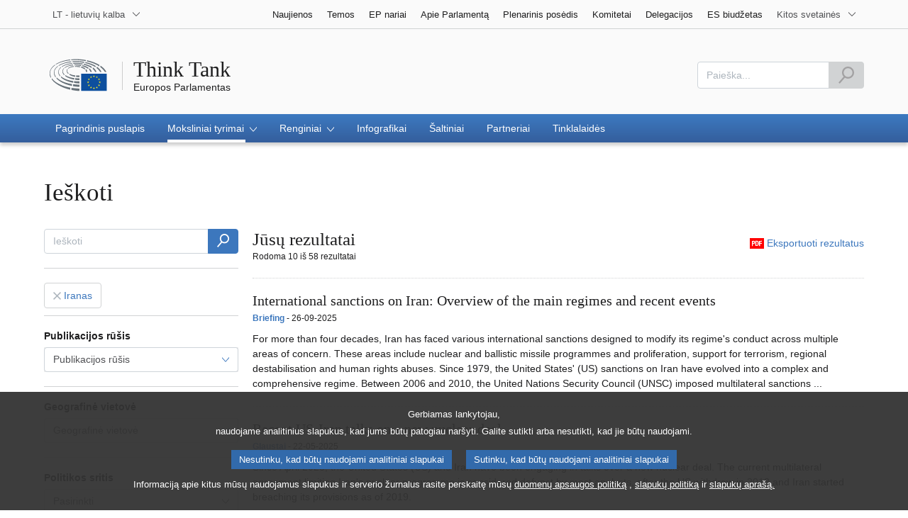

--- FILE ---
content_type: text/html;charset=UTF-8
request_url: https://www.europarl.europa.eu/thinktank/lt/research/advanced-search?keywords=001501
body_size: 12416
content:
<!DOCTYPE html>









<html xmlns="http://www.w3.org/1999/xhtml" xml:lang="lt" lang="lt">
<head>
	<meta http-equiv="Content-Type" content="text/html; charset=UTF-8" />

	

	
	


	<title>Išplėstinė paieška | Moksliniai tyrimai | Think Tank | Europos Parlamentas</title>
	<meta name="title" content="Išplėstinė paieška | Moksliniai tyrimai | Think Tank | Europos Parlamentas" />

	
	<meta property="og:title" content="Išplėstinė paieška | Moksliniai tyrimai | Think Tank | Europos Parlamentas" />
	<meta property="og:type" content="article" />
	<meta property="og:description" content="" />
	<meta property="og:image" content="https://www.europarl.europa.eu/website/common/img/icon/sharelogo_facebook.jpg" />
	<meta property="og:image:width" content="600" />
	<meta property="og:image:height" content="315" />

	
	<meta name="twitter:card" content="summary" />
	<meta name="twitter:site" content="@Europarl_EN" />
	<meta name="twitter:creator" content="@Europarl_EN" />
	<meta property="twitter:image" content="https://www.europarl.europa.eu/website/common/img/icon/sharelogo_twitter.jpg" />

	<meta name="description" content="" />
	<meta name="viewport" content="width=device-width, initial-scale=1, shrink-to-fit=no" />
	<meta name="robots" content="index, follow, noodp, noydir, notranslate" />
	<meta name="language" content="lt" />
	<meta name="planet" content="thinktank_rwd" />
	<meta name="ui-framework" content="evostrap" />

	
	


	<meta http-equiv="Content-Language" content="lt" />

	

	<meta name="available" content="18-01-2026" />

	
		<link rel="canonical" href="https://www.europarl.europa.eu/thinktank/lt/research/advanced-search" />
	

	

	
	

	








<!-- common_include_top -->
<!-- absoluteEvostrapCssList TOP -->


	<link rel="stylesheet" type="text/css" href="/commonFrontResources/evostrap/6.2.0/lib/dist/css/evostrap.css" />




	<link rel="stylesheet" type="text/css" href="/commonFrontResources/evostrap-thinktank/1.0.5/dist/css/thinktank.css" />




<!-- ATI analytics script -->

	<script type="text/javascript" data-tracker-name="ATInternet" defer data-value="//www.europarl.europa.eu/website/webanalytics/ati-thinktank.js" src="//www.europarl.europa.eu/website/privacy-policy/privacy-policy.js"></script>



<!-- europarl addons: CSS -->


	
	<link rel="stylesheet" type="text/css" href="/erpl-public/evostrap-erpl-addons/common/hotfix.css?v=1750761000" />

	
	<link rel="stylesheet" type="text/css" href="/erpl-public/evostrap-erpl-addons/thinktank/hotfix.css?v=1750761000" />




</head>

<body data-js="false">

	
	

<header id="website-header" class="erpl_header">

	
	





<nav class="erpl_wai-access" aria-label="Accessibly navigation" id="waimenu">
	<ul>
		<li><a href="#website-body" class="erpl_smooth-scroll"> <span class="btn btn-primary">Prieiga prie puslapio turinio (spauskite „Enter“)</span>
		</a></li>
		<li><a href="#languageSelector" class="erpl_smooth-scroll"> <span class="btn btn-primary">Tiesioginė prieiga prie kalbų meniu (spauskite „Enter“)</span>
		</a></li>
		<li><a href="#mainSearch" class="erpl_smooth-scroll"> <span class="btn btn-primary">Tiesioginė prieiga prie paieškos meniu (spauskite „Enter“)</span>
		</a></li>
	</ul>
</nav>

<div class="erpl_header-top border-bottom mb-3 mb-xl-4 a-i">
	<div class="container">
		<div class="row no-gutters erpl_topbar-content">
			<div class="col-auto">
				












	
	<div class="erpl_header-language-selector">
		<div id="erpl_languageSelectorContainer" class="erpl_dropdown" data-auto-close="true" data-auto-focus="true" data-position="absolute" data-content-width="auto">
			<button id="languageSelector" class="erpl_dropdown-btn input-group collapsed " data-toggle="collapse"
					data-target="#languageDropdown" aria-expanded="false" aria-controls="languageDropdown">
				<span class="value form-control">LT - lietuvių kalba</span>
				<span class="input-group-append">
					<span class="input-group-icon">
						<svg aria-hidden="true" class="es_icon es_icon-arrow" data-show-expanded="false">
							<use xlink:href="#es_icon-arrow"></use>
						</svg>
						<svg aria-hidden="true" class="es_icon es_icon-arrow es_icon-flip-y text-primary" data-show-expanded="true">
							<use xlink:href="#es_icon-arrow"></use>
						</svg>
					</span>
				</span>
			</button>
			<div>
				<div class="erpl_dropdown-content  collapse" id="languageDropdown">
					<div class="border border-light">
						<div>
							<ul class="erpl_topbar-list list-unstyled erpl_dropdown-menu">
								
									
									
									<li class="t-x-block" >
										<a class="erpl_dropdown-menu-item" href="/thinktank/bg/research/advanced-search?keywords=001501" lang="bg">
											<span class="t-item">BG - български</span>
										</a>
									</li>
								
									
									
									<li class="t-x-block" >
										<a class="erpl_dropdown-menu-item" href="/thinktank/es/research/advanced-search?keywords=001501" lang="es">
											<span class="t-item">ES - español</span>
										</a>
									</li>
								
									
									
									<li class="t-x-block" >
										<a class="erpl_dropdown-menu-item" href="/thinktank/cs/research/advanced-search?keywords=001501" lang="cs">
											<span class="t-item">CS - čeština</span>
										</a>
									</li>
								
									
									
									<li class="t-x-block" >
										<a class="erpl_dropdown-menu-item" href="/thinktank/da/research/advanced-search?keywords=001501" lang="da">
											<span class="t-item">DA - dansk</span>
										</a>
									</li>
								
									
									
									<li class="t-x-block" >
										<a class="erpl_dropdown-menu-item" href="/thinktank/de/research/advanced-search?keywords=001501" lang="de">
											<span class="t-item">DE - Deutsch</span>
										</a>
									</li>
								
									
									
									<li class="t-x-block" >
										<a class="erpl_dropdown-menu-item" href="/thinktank/et/research/advanced-search?keywords=001501" lang="et">
											<span class="t-item">ET - eesti keel</span>
										</a>
									</li>
								
									
									
									<li class="t-x-block" >
										<a class="erpl_dropdown-menu-item" href="/thinktank/el/research/advanced-search?keywords=001501" lang="el">
											<span class="t-item">EL - Ελληνικά</span>
										</a>
									</li>
								
									
									
									<li class="t-x-block" >
										<a class="erpl_dropdown-menu-item" href="/thinktank/en/research/advanced-search?keywords=001501" lang="en">
											<span class="t-item">EN - English</span>
										</a>
									</li>
								
									
									
									<li class="t-x-block" >
										<a class="erpl_dropdown-menu-item" href="/thinktank/fr/research/advanced-search?keywords=001501" lang="fr">
											<span class="t-item">FR - français</span>
										</a>
									</li>
								
									
									
									<li class="t-x-block" >
										<a class="erpl_dropdown-menu-item" href="/thinktank/ga/research/advanced-search?keywords=001501" lang="ga">
											<span class="t-item">GA - Gaeilge</span>
										</a>
									</li>
								
									
									
									<li class="t-x-block" >
										<a class="erpl_dropdown-menu-item" href="/thinktank/hr/research/advanced-search?keywords=001501" lang="hr">
											<span class="t-item">HR - hrvatski</span>
										</a>
									</li>
								
									
									
									<li class="t-x-block" >
										<a class="erpl_dropdown-menu-item" href="/thinktank/it/research/advanced-search?keywords=001501" lang="it">
											<span class="t-item">IT - italiano</span>
										</a>
									</li>
								
									
									
									<li class="t-x-block" >
										<a class="erpl_dropdown-menu-item" href="/thinktank/lv/research/advanced-search?keywords=001501" lang="lv">
											<span class="t-item">LV - latviešu valoda</span>
										</a>
									</li>
								
									
									
									<li class="t-x-block" data-selected="true">
										<a class="erpl_dropdown-menu-item" href="/thinktank/lt/research/advanced-search?keywords=001501" lang="lt">
											<span class="t-item">LT - lietuvių kalba</span>
										</a>
									</li>
								
									
									
									<li class="t-x-block" >
										<a class="erpl_dropdown-menu-item" href="/thinktank/hu/research/advanced-search?keywords=001501" lang="hu">
											<span class="t-item">HU - magyar</span>
										</a>
									</li>
								
									
									
									<li class="t-x-block" >
										<a class="erpl_dropdown-menu-item" href="/thinktank/mt/research/advanced-search?keywords=001501" lang="mt">
											<span class="t-item">MT - Malti</span>
										</a>
									</li>
								
									
									
									<li class="t-x-block" >
										<a class="erpl_dropdown-menu-item" href="/thinktank/nl/research/advanced-search?keywords=001501" lang="nl">
											<span class="t-item">NL - Nederlands</span>
										</a>
									</li>
								
									
									
									<li class="t-x-block" >
										<a class="erpl_dropdown-menu-item" href="/thinktank/pl/research/advanced-search?keywords=001501" lang="pl">
											<span class="t-item">PL - polski</span>
										</a>
									</li>
								
									
									
									<li class="t-x-block" >
										<a class="erpl_dropdown-menu-item" href="/thinktank/pt/research/advanced-search?keywords=001501" lang="pt">
											<span class="t-item">PT - português</span>
										</a>
									</li>
								
									
									
									<li class="t-x-block" >
										<a class="erpl_dropdown-menu-item" href="/thinktank/ro/research/advanced-search?keywords=001501" lang="ro">
											<span class="t-item">RO - română</span>
										</a>
									</li>
								
									
									
									<li class="t-x-block" >
										<a class="erpl_dropdown-menu-item" href="/thinktank/sk/research/advanced-search?keywords=001501" lang="sk">
											<span class="t-item">SK - slovenčina</span>
										</a>
									</li>
								
									
									
									<li class="t-x-block" >
										<a class="erpl_dropdown-menu-item" href="/thinktank/sl/research/advanced-search?keywords=001501" lang="sl">
											<span class="t-item">SL - slovenščina</span>
										</a>
									</li>
								
									
									
									<li class="t-x-block" >
										<a class="erpl_dropdown-menu-item" href="/thinktank/fi/research/advanced-search?keywords=001501" lang="fi">
											<span class="t-item">FI - suomi</span>
										</a>
									</li>
								
									
									
									<li class="t-x-block" >
										<a class="erpl_dropdown-menu-item" href="/thinktank/sv/research/advanced-search?keywords=001501" lang="sv">
											<span class="t-item">SV - svenska</span>
										</a>
									</li>
								
							</ul>
						</div>
					</div>
				</div>
			</div>
		</div>
	</div>

			</div>
			
				<div class="col">
 <nav class="erpl_header-other-websites d-flex justify-content-end align-items-center" aria-label="Other internal websites">
  <ul class="d-flex list-unstyled">
   <li class="d-none d-xl-block"><a class="d-xl-flex px-1 align-items-center t-y-block" href="/news/lt" title="Įeiti į puslapį"> <span class="t-item">Naujienos</span></a></li>
   <li class="d-none d-xl-block"><a class="d-xl-flex px-1 align-items-center t-y-block" href="/topics/lt" title="Įeiti į puslapį"> <span class="t-item">Temos</span></a></li>
   <li class="d-none d-xl-block"><a class="d-xl-flex px-1 align-items-center t-y-block" href="/meps/lt" title="Įeiti į puslapį"> <span class="t-item">EP nariai</span></a></li>
   <li class="d-none d-xl-block"><a class="d-xl-flex px-1 align-items-center t-y-block" href="/about-parliament/lt" title="Įeiti į puslapį"> <span class="t-item">Apie Parlamentą</span></a></li>
   <li class="d-none d-xl-block"><a class="d-xl-flex px-1 align-items-center t-y-block" href="/plenary/lt" title="Įeiti į puslapį"> <span class="t-item">Plenarinis posėdis</span></a></li>
   <li class="d-none d-xl-block"><a class="d-xl-flex px-1 align-items-center t-y-block" href="/committees/lt" title="Įeiti į puslapį"> <span class="t-item">Komitetai</span></a></li>
   <li class="d-none d-xl-block"><a class="d-xl-flex px-1 align-items-center t-y-block" href="/delegations/lt" title="Įeiti į puslapį"> <span class="t-item">Delegacijos</span></a></li>
   <li class="d-none d-xl-block"><a class="d-xl-flex px-1 align-items-center t-y-block" href="https://eubudget.europarl.europa.eu/lt/" title="ES biudžetas"> <span class="t-item">ES biudžetas</span></a></li>
   <li class="erpl_dropdown" data-auto-close="true" data-auto-focus="true" data-position="absolute">
    <button class="erpl_dropdown-btn input-group collapsed d-xl-flex pl-1 align-items-center t-y-block flex-nowrap"
            data-toggle="collapse"
            data-target="#otherWebsiteSubmenu"
            aria-expanded="false"
            aria-controls="otherWebsiteSubmenu"
            aria-label="More other websites">
     <span class="value">
      <span class="d-none d-xl-inline">Kitos svetainės</span>
      <span class="d-xl-none">Kitos svetainės</span>
     </span>
     <span class="input-group-append">
     <span class="input-group-icon">
		<svg aria-hidden="true" class="es_icon es_icon-arrow" data-show-expanded="false">
			<use xlink:href="#es_icon-arrow"></use>
		</svg>

		<svg aria-hidden="true" class="es_icon es_icon-arrow es_icon-flip-y text-primary" data-show-expanded="true">
			<use xlink:href="#es_icon-arrow"></use>
		</svg>
	</span> </span>
    </button>
    <div>
     <div id="otherWebsiteSubmenu" class="erpl_dropdown-content collapse">
      <ul class="erpl_header-other-websites-submenu list-unstyled erpl_dropdown-menu">
       <li class="d-xl-none t-x-block"><a class="erpl_dropdown-menu-item" href="/news/lt"><span class="t-item">Naujienos</span></a></li>
       <li class="d-xl-none t-x-block"><a class="erpl_dropdown-menu-item" href="/topics/lt"><span class="t-item">Temos</span></a></li>
       <li class="d-xl-none t-x-block"><a class="erpl_dropdown-menu-item" href="/meps/lt"><span class="t-item">EP nariai</span></a></li>
       <li class="d-xl-none t-x-block"><a class="erpl_dropdown-menu-item" href="/about-parliament/lt"><span class="t-item">Apie Parlamentą</span></a></li>
       <li class="d-xl-none t-x-block"><a class="erpl_dropdown-menu-item" href="/plenary/lt"><span class="t-item">Plenarinis posėdis</span></a></li>
       <li class="d-xl-none t-x-block"><a class="erpl_dropdown-menu-item" href="/committees/lt"><span class="t-item">Komitetai</span></a></li>
       <li class="d-xl-none t-x-block"><a class="erpl_dropdown-menu-item" href="/delegations/lt"><span class="t-item">Delegacijos</span></a></li>
       <li class="d-xl-none t-x-block"><a class="erpl_dropdown-menu-item" href="https://elections.europa.eu/lt"><span class="t-item">Rinkimai</span></a></li>
       <li class="t-x-block"><a class="erpl_dropdown-menu-item" href="https://multimedia.europarl.europa.eu/lt/home"><span class="t-item">Multimedia Centre</span></a></li>
       <li class="t-x-block"><a class="erpl_dropdown-menu-item" href="/the-president/en/"><span class="t-item">Pirmininkavimas</span></a></li>
       <li class="t-x-block"><a class="erpl_dropdown-menu-item" href="/the-secretary-general/en"><span class="t-item">Generalinis sekretoriatas</span></a></li>
       <li class="t-x-block"><a class="erpl_dropdown-menu-item" href="https://elections.europa.eu/lt" ><span class="t-item">Rinkimai</span></a></li>
       <li class="t-x-block"><a class="erpl_dropdown-menu-item" href="/thinktank/lt"><span class="t-item">Think tank</span></a></li>
       <li class="t-x-block"><a class="erpl_dropdown-menu-item" href="http://www.epnewshub.eu"><span class="t-item">EP Newshub</span></a></li>
       <li class="t-x-block"><a class="erpl_dropdown-menu-item" href="/at-your-service/lt"><span class="t-item">Jūsų paslaugoms</span></a></li>
       <li class="t-x-block"><a class="erpl_dropdown-menu-item" href="/visiting/lt"><span class="t-item">Vizitai</span></a></li>
       <li class="t-x-block"><a class="erpl_dropdown-menu-item" href="https://oeil.secure.europarl.europa.eu/oeil/en/"><span class="t-item">Teisėkūros observatorija</span></a></li>
       <li class="t-x-block"><a class="erpl_dropdown-menu-item" href="/legislative-train"><span class="t-item">Legislative train</span></a></li>
       <li class="t-x-block"><a class="erpl_dropdown-menu-item" href="/contracts-and-grants/lt/"><span class="t-item">Sutartys ir dotacijos</span></a></li>
       <li class="t-x-block"><a class="erpl_dropdown-menu-item" href="/RegistreWeb/home/welcome.htm?language=lt"><span class="t-item">Registras</span></a></li>
       <li class="t-x-block"><a class="erpl_dropdown-menu-item" href="https://data.europarl.europa.eu/lt/home"><span class="t-item">Atvirųjų duomenų portalas</span></a></li>
       <li class="t-x-block"><a class="erpl_dropdown-menu-item" href="https://liaison-offices.europarl.europa.eu/lt"><span class="t-item">Ryšių biurai</span></a></li>
      </ul>
     </div>
    </div>
   </li>
  </ul>
 </nav>
</div>

			
		</div>
	</div>
</div>


	<div class="erpl_header-middle mb-3">
		<div class="container">
			<div class="row">
				
				<div class="col-12 col-md">
					













	




<div class="erpl_header-website-title a-i">
	<div class="erpl_header-website-title-main">
		<a href="/thinktank/lt/" title="Grįžti į pradinį puslapį" class="t-x">
			<span>Think Tank</span>

			
		</a>
	</div>

	<div class="erpl_header-website-title-sub">
		<a class="t-x-block" href="/portal/lt" title="Grįžti į portalą Europarl ">
			<span class="t-item">Europos Parlamentas</span>
		</a>
	</div>
</div>

				</div>
				<div class="col-auto d-none d-xl-flex justify-content-end align-items-center erpl_header-search-container" id="erpl_mainsearch">
					
					
						











<form action="https://www.europarl.europa.eu/thinktank/lt/research/advanced-search" class="erpl_header-search" method="GET">
	<label for="mainSearch" class="sr-only">Paieška</label>
	<div class="input-group">
		<input type="text"
			   class="form-control "
			   id="mainSearch"
			   placeholder="Paieška..."
			   name="textualSearch"
			   aria-describedby="mainSearchHelper">
		<div class="input-group-append">
			<button class="btn btn-primary align-items-center justify-content-center d-flex" disabled="">
				<svg class="es_icon es_icon-search es_icon-24">
					<title>Paieška</title>
					<use xlink:href="#es_icon-search"></use>
				</svg>
			</button>
		</div>
	</div>
	<span id="mainSearchHelper" class="form-text text-muted sr-only">Prašom užpildyti šį lauką</span>
</form>

					
				</div>
			</div>
		</div>
	</div>

	<div class="erpl_header-bottom">
		<div class="erpl_header-menu-container">
			<div class="container">
				
					<nav class="erpl_header-menu" aria-label="Main navigation">
						







<div class="erpl_header-menu-top row align-items-center">
	
	

	<span class="erpl_header-menu-top-title offset-3 col-6 text-center d-none d-md-block" aria-hidden="true">
		<span>Europos Parlamentas</span>
	</span>
	<div class="erpl_header-menu-top-controls col-auto col-md-3 text-right">
		<button type="button" class="btn btn-sm btn-dark-primary erpl_header-menu-top-controls-toggle-search" id="headerMenuToggleSearch"
				aria-haspopup="true" aria-expanded="false">
			<svg class="es_icon es_icon-search es_icon-24">
				<title>Paieška</title>
				<use xlink:href="#es_icon-search"></use>
			</svg>
		</button>
		<button type="button" class="btn btn-sm btn-dark-primary erpl_header-menu-top-controls-toggle-menu" id="headerMenuToggleMenu" aria-haspopup="true" aria-expanded="false">
			<span class="mr-25">Meniu</span>
			<span class="erpl_header-menu-icon" aria-hidden="true"></span>
		</button>
	</div>
</div>

						



<ul id="mainMenu" class="erpl_header-menu-list list-unstyled">

	

	

	
	






<!-- Menu item prefix:   -->

	
	
		
			
		
		
		
	
		

		<li class="erpl_header-menu-item">
						 	
		 		<a href="/thinktank/lt/home" class="erpl_header-menu-item-title" tabindex="0" aria-haspopup="false" data-selected="false" aria-expanded="false">
					<span class="t-y">Pagrindinis puslapis</span>
				</a>
			 
			
			
			
			
		</li>
	

	
	
		
			
		
		
		
	
		

		<li class="erpl_header-menu-item">
			
			
			
			
			
				<div class="erpl_header-menu-item-title" role="button" tabindex="0" aria-haspopup="true" data-selected="true" aria-expanded="false">
					<span>Moksliniai tyrimai
						<span class="es_icon-container">
							<svg aria-hidden="true" class="es_icon es_icon-arrow">
								<use xlink:href="#es_icon-arrow"></use>
							</svg>

							<svg aria-hidden="true" class="es_icon es_icon-more">
								<use xlink:href="#es_icon-more"></use>
							</svg>

							<svg aria-hidden="true" class="es_icon es_icon-less">
								<use xlink:href="#es_icon-less"></use>
							</svg>
						</span>
					</span>
				</div>

				
				<ul class="list-unstyled a-i">
				
					
						

						
							
						

						

						<li class="t-x-block">
							<a href="/thinktank/lt/research/advanced-search" data-selected="true">
								<span class="t-item">Išplėstinė paieška</span>
							</a>
						</li>
					
				
					
						

						
							
						

						

						<li class="t-x-block">
							<a href="/thinktank/lt/research/by-policy-area" data-selected="false">
								<span class="t-item">Politikos sritis</span>
							</a>
						</li>
					
				
					
						

						
							
						

						

						<li class="t-x-block">
							<a href="/thinktank/lt/research/by-geographical-area" data-selected="false">
								<span class="t-item">Pagal geografinę vietovę</span>
							</a>
						</li>
					
				
				</ul>
			
		</li>
	

	
	
		
			
		
		
		
	
		

		<li class="erpl_header-menu-item">
			
			
			
			
			
				<div class="erpl_header-menu-item-title" role="button" tabindex="0" aria-haspopup="true" data-selected="false" aria-expanded="false">
					<span>Renginiai
						<span class="es_icon-container">
							<svg aria-hidden="true" class="es_icon es_icon-arrow">
								<use xlink:href="#es_icon-arrow"></use>
							</svg>

							<svg aria-hidden="true" class="es_icon es_icon-more">
								<use xlink:href="#es_icon-more"></use>
							</svg>

							<svg aria-hidden="true" class="es_icon es_icon-less">
								<use xlink:href="#es_icon-less"></use>
							</svg>
						</span>
					</span>
				</div>

				
				<ul class="list-unstyled a-i">
				
					
						

						
							
						

						

						<li class="t-x-block">
							<a href="/thinktank/lt/events/upcoming-events" data-selected="false">
								<span class="t-item">Būsimi renginiai</span>
							</a>
						</li>
					
				
					
						

						
							
						

						

						<li class="t-x-block">
							<a href="/thinktank/lt/events/past-events" data-selected="false">
								<span class="t-item">Ankstesni renginiai</span>
							</a>
						</li>
					
				
				</ul>
			
		</li>
	

	
	
		
			
		
		
		
	
		

		<li class="erpl_header-menu-item">
						 	
		 		<a href="/thinktank/lt/infographics" class="erpl_header-menu-item-title" tabindex="0" aria-haspopup="false" data-selected="false" aria-expanded="false">
					<span class="t-y">Infografikai</span>
				</a>
			 
			
			
			
			
		</li>
	

	
	
		
			
		
		
		
	
		

		<li class="erpl_header-menu-item">
						 	
		 		<a href="/thinktank/lt/sources" class="erpl_header-menu-item-title" tabindex="0" aria-haspopup="false" data-selected="false" aria-expanded="false">
					<span class="t-y">Šaltiniai</span>
				</a>
			 
			
			
			
			
		</li>
	

	
	
		
			
		
		
		
	
		

		<li class="erpl_header-menu-item">
						 	
		 		<a href="/thinktank/lt/partners" class="erpl_header-menu-item-title" tabindex="0" aria-haspopup="false" data-selected="false" aria-expanded="false">
					<span class="t-y">Partneriai</span>
				</a>
			 
			
			
			
			
		</li>
	

	
	
		
			
		
		
		
	
		

		<li class="erpl_header-menu-item">
						 	
		 		<a href="/thinktank/lt/audio-podcasts" class="erpl_header-menu-item-title" tabindex="0" aria-haspopup="false" data-selected="false" aria-expanded="false">
					<span class="t-y">Tinklalaidės</span>
				</a>
			 
			
			
			
			
		</li>
	




</ul>
					</nav>
				
			</div>
		</div>
	</div>
</header>
	
	
		
	
	<main id="website-body">		
			


<div class="container">
	<!--  Page header / title -->
	<div class="row">
	    <div id="search-title" class="col-12">
	        <div class="mb-3 mt-5">
	            <h1 class="erpl_title-h1">Ieškoti</h1>
	        </div>
	    </div>
	</div>
	
	<div class="row">
		<!--  Search panel block on the left -->
		





<div class="col-12 col-xl-3 erpl_search-form-sidebar" 
	data-initial-facets-url="https://www.europarl.europa.eu/thinktank/lt/research/advanced-search/facets?keywords=001501"
	data-error-message="Error searching publications">
</div>

		<!-- Results panel block on the right -->
		


















<div id="publicationSearchResults" class="col-12 col-xl-9 erpl_search-results europarl-expandable-async-parent sln-publications-container"
	 data-async-call-index-param="page"
	 data-async-call-replaceblock-id="indexDisplayedResultsLabel">


	<div class="row">
		
		
		

  		
		<div class="col-xl-6">
			<h2 class="erpl_title-h2 mb-0">Jūsų rezultatai</h2>

			
			<div class="small mb-2" id="indexDisplayedResultsLabel">Rodoma 10 iš 58 rezultatai</div>
		</div>

		
		
			<div class="col-xl-6">
				<div class="erpl_links-list mt-1 float-right">
					<ul>
						<li>
							<a href="https://www.europarl.europa.eu/thinktank/lt/research/advanced-search/pdf?keywords=001501" title="Eksportuoti rezultatus" class="mb-2" target="_blank" >
								<svg aria-hidden="true" class="es_icon es_icon-pdf mr-25">
									<use xlink:href="#es_icon-pdf"></use>
								</svg>
								<span class="t-x">Eksportuoti rezultatus</span>
							</a>
						</li>
					</ul>
				</div>
			</div>
		

		
		

		<div class="col-12">
			<div class="separator separator-dotted mb-2"></div>
		</div>
	</div>

	
	


	
	
		
			<div class="row">
				<div class="col-12">
					

					
						<div class="europarl-expandable-item">
							














<div class="erpl_document t-y-block a-i">
     <div class="erpl_document-header mb-1" data-link-mode="true">
         <h3 class="erpl_document-title erpl_title-h3 mb-0">
             <a href="/thinktank/lt/document/EPRS_BRI(2025)777928"><span class="t-item">International sanctions on Iran: Overview of the main regimes and recent events</span></a>
         </h3>
         <div class="erpl_document-subtitle small mt-25 mb-0" data-separator="-">
             <span class="erpl_document-subtitle-documenttype text-primary font-weight-bold">Briefing</span> <span class="erpl_document-subtitle-date">26-09-2025</span>
         </div>
     </div>

     <div class="erpl_document-body">
         <p class="mb-0">
             For more than four decades, Iran has faced various international sanctions designed to modify its regime's conduct across multiple areas of concern. These areas include nuclear and ballistic missile programmes and proliferation, support for terrorism, regional destabilisation and human rights abuses. Since 1979, the United States' (US) sanctions on Iran have evolved into a complex and comprehensive regime. Between 2006 and 2010, the United Nations Security Council (UNSC) imposed multilateral sanctions ...
         </p>
     </div>
 </div>
							<div class="separator separator-dotted mt-2 mb-2"></div>
						</div>
					
						<div class="europarl-expandable-item">
							














<div class="erpl_document t-y-block a-i">
     <div class="erpl_document-header mb-1" data-link-mode="true">
         <h3 class="erpl_document-title erpl_title-h3 mb-0">
             <a href="/thinktank/lt/document/EPRS_ATA(2025)772880"><span class="t-item">Recent US-Iran talks on a new nuclear deal</span></a>
         </h3>
         <div class="erpl_document-subtitle small mt-25 mb-0" data-separator="-">
             <span class="erpl_document-subtitle-documenttype text-primary font-weight-bold">Glaustai</span> <span class="erpl_document-subtitle-date">22-05-2025</span>
         </div>
     </div>

     <div class="erpl_document-body">
         <p class="mb-0">
             Since April 2025, the United States (US) and Iran have been engaging in talks over a new nuclear deal. The current multilateral agreement limiting Iran's nuclear programme is considered defunct by most analysts, after the US withdrew in 2018 and Iran started breaching its provisions as of 2019.
         </p>
     </div>
 </div>
							<div class="separator separator-dotted mt-2 mb-2"></div>
						</div>
					
						<div class="europarl-expandable-item">
							














<div class="erpl_document t-y-block a-i">
     <div class="erpl_document-header mb-1" data-link-mode="true">
         <h3 class="erpl_document-title erpl_title-h3 mb-0">
             <a href="/thinktank/lt/document/EPRS_ATA(2023)757578"><span class="t-item">Plenary round-up – December 2023</span></a>
         </h3>
         <div class="erpl_document-subtitle small mt-25 mb-0" data-separator="-">
             <span class="erpl_document-subtitle-documenttype text-primary font-weight-bold">Glaustai</span> <span class="erpl_document-subtitle-date">15-12-2023</span>
         </div>
     </div>

     <div class="erpl_document-body">
         <p class="mb-0">
             The highlight of the December plenary session was Parliament's award of the 2023 Sakharov Prize to Jina Mahsa Amini and the Woman, Life, Freedom Movement in Iran. Members held a debate with the Council and European Commission on the preparation of the European Council meeting of 14-15 December 2023 and reviewed the Spanish Presidency of the Council. Further debates took place on Council and Commission statements on Parliament's call for the right to disconnect, the defence of democracy package, European ...
         </p>
     </div>
 </div>
							<div class="separator separator-dotted mt-2 mb-2"></div>
						</div>
					
						<div class="europarl-expandable-item">
							














<div class="erpl_document t-y-block a-i">
     <div class="erpl_document-header mb-1" data-link-mode="true">
         <h3 class="erpl_document-title erpl_title-h3 mb-0">
             <a href="/thinktank/lt/document/EPRS_ATA(2023)754603"><span class="t-item">2023 Sakharov Prize laureate: Jina Mahsa Amini and the Woman, Life, Freedom Movement in Iran</span></a>
         </h3>
         <div class="erpl_document-subtitle small mt-25 mb-0" data-separator="-">
             <span class="erpl_document-subtitle-documenttype text-primary font-weight-bold">Glaustai</span> <span class="erpl_document-subtitle-date">30-11-2023</span>
         </div>
     </div>

     <div class="erpl_document-body">
         <p class="mb-0">
             Respect for fundamental freedoms and human rights is a core value of the EU, which it promotes through its policies. The European Parliament's Sakharov Prize honours the work of those who stand up for these freedoms and rights. With peace and human rights under increased attack today, the prize remains as relevant as ever. This year it has been awarded to the late Jina Mahsa Amini and the Woman, Life, Freedom Movement in Iran. The award ceremony will be held during the European Parliament's December ...
         </p>
     </div>
 </div>
							<div class="separator separator-dotted mt-2 mb-2"></div>
						</div>
					
						<div class="europarl-expandable-item">
							














<div class="erpl_document t-y-block a-i">
     <div class="erpl_document-header mb-1" data-link-mode="true">
         <h3 class="erpl_document-title erpl_title-h3 mb-0">
             <a href="/thinktank/lt/document/EPRS_BRI(2023)739317"><span class="t-item">EU relations with Iran</span></a>
         </h3>
         <div class="erpl_document-subtitle small mt-25 mb-0" data-separator="-">
             <span class="erpl_document-subtitle-documenttype text-primary font-weight-bold">Briefing</span> <span class="erpl_document-subtitle-date">31-01-2023</span>
         </div>
     </div>

     <div class="erpl_document-body">
         <p class="mb-0">
             Even though the EU and Iran have worked together over the past 4 years to save the nuclear agreement known as the Joint Comprehensive Plan of Action (JCPOA), relations between the two sides have reached a new low. The EU is concerned about the acceleration of Iran's nuclear programme in violation of the JCPOA and the country's reluctance to cooperate fully with the International Atomic Energy Agency. In addition, the Iranian authorities' violent crackdown on and execution of peaceful protesters has ...
         </p>
     </div>
 </div>
							<div class="separator separator-dotted mt-2 mb-2"></div>
						</div>
					
						<div class="europarl-expandable-item">
							














<div class="erpl_document t-y-block a-i">
     <div class="erpl_document-header mb-1" data-link-mode="true">
         <h3 class="erpl_document-title erpl_title-h3 mb-0">
             <a href="/thinktank/lt/document/EPRS_ATA(2022)733671"><span class="t-item">Protests in Iran over the death of Mahsa Amini</span></a>
         </h3>
         <div class="erpl_document-subtitle small mt-25 mb-0" data-separator="-">
             <span class="erpl_document-subtitle-documenttype text-primary font-weight-bold">Glaustai</span> <span class="erpl_document-subtitle-date">30-09-2022</span>
         </div>
     </div>

     <div class="erpl_document-body">
         <p class="mb-0">
             For the past two weeks, Iran has seen massive protests over the death in police custody of 22-year-old Mahsa Amini, a Kurdish woman arrested for allegedly violating Iran's compulsory veiling laws. Protests have spread to more than 150 cities across Iran, including universities. The government has reacted violently to the protests, leading to at least 75 deaths and over a thousand arrests. Iranians are protesting not just against Amini's death, but also against an increasingly repressive regime that ...
         </p>
     </div>
 </div>
							<div class="separator separator-dotted mt-2 mb-2"></div>
						</div>
					
						<div class="europarl-expandable-item">
							














<div class="erpl_document t-y-block a-i">
     <div class="erpl_document-header mb-1" data-link-mode="true">
         <h3 class="erpl_document-title erpl_title-h3 mb-0">
             <a href="/thinktank/lt/document/EXPO_IDA(2021)653658"><span class="t-item">The misuse of social media platforms and other communication channels by authoritarian regimes: Lessons learned</span></a>
         </h3>
         <div class="erpl_document-subtitle small mt-25 mb-0" data-separator="-">
             <span class="erpl_document-subtitle-documenttype text-primary font-weight-bold">Išsami analizė</span> <span class="erpl_document-subtitle-date">01-12-2021</span>
         </div>
     </div>

     <div class="erpl_document-body">
         <p class="mb-0">
             Disinformation has continued to spread in recent years, receiving a significant boost during the COVID-19 pandemic and constituting one of the most pressing threats for democratic countries. Authoritarian regimes have played their part in the proliferation of manipulated content, particularly disinformation. This paper analyses recent instances of the misuse of social media platforms and other communication channels perpetrated by authoritarian regimes in Iran, China, and Russia to influence the  ...
         </p>
     </div>
 </div>
							<div class="separator separator-dotted mt-2 mb-2"></div>
						</div>
					
						<div class="europarl-expandable-item">
							














<div class="erpl_document t-y-block a-i">
     <div class="erpl_document-header mb-1" data-link-mode="true">
         <h3 class="erpl_document-title erpl_title-h3 mb-0">
             <a href="/thinktank/lt/document/EPRS_ATA(2021)698049"><span class="t-item">Afghan refugees in neighbouring countries</span></a>
         </h3>
         <div class="erpl_document-subtitle small mt-25 mb-0" data-separator="-">
             <span class="erpl_document-subtitle-documenttype text-primary font-weight-bold">Glaustai</span> <span class="erpl_document-subtitle-date">30-09-2021</span>
         </div>
     </div>

     <div class="erpl_document-body">
         <p class="mb-0">
             Afghan refugees have, for decades, constituted one of the largest refugee populations in the world. With the return to power of the Taliban, there is little to no expectation that Afghan refugees will return home any time soon. Intense fighting in Afghanistan over the past few months, a dire economic and humanitarian situation, and fear of Taliban reprisals and the harsh rule for which the group was known when it ruled Afghanistan in the late 1990s, have pushed more people to leave the country. Others ...
         </p>
     </div>
 </div>
							<div class="separator separator-dotted mt-2 mb-2"></div>
						</div>
					
						<div class="europarl-expandable-item">
							














<div class="erpl_document t-y-block a-i">
     <div class="erpl_document-header mb-1" data-link-mode="true">
         <h3 class="erpl_document-title erpl_title-h3 mb-0">
             <a href="/thinktank/lt/document/EXPO_IDA(2020)603515"><span class="t-item">State of play of EU-Iran relations and the future of the JCPOA</span></a>
         </h3>
         <div class="erpl_document-subtitle small mt-25 mb-0" data-separator="-">
             <span class="erpl_document-subtitle-documenttype text-primary font-weight-bold">Išsami analizė</span> <span class="erpl_document-subtitle-date">30-10-2020</span>
         </div>
     </div>

     <div class="erpl_document-body">
         <p class="mb-0">
             The Joint Comprehensive Plan of Action (JCPOA), spearheaded by the European Union (EU), was a successful multilateral non-proliferation agreement. The hope was that it would also pave the way for dealing with other outstanding issues over which the EU and United States (US) were at loggerheads with Iran. Instead, with the election of President Trump, the main focus has been to save the JCPOA. As Iran has decreased its compliance with the deal and regional friction has intensified, particularly as ...
         </p>
     </div>
 </div>
							<div class="separator separator-dotted mt-2 mb-2"></div>
						</div>
					
						<div class="europarl-expandable-item">
							














<div class="erpl_document t-y-block a-i">
     <div class="erpl_document-header mb-1" data-link-mode="true">
         <h3 class="erpl_document-title erpl_title-h3 mb-0">
             <a href="/thinktank/lt/document/EPRS_BRI(2020)652001"><span class="t-item">EU-Iran: The way forward - Can the JCPOA survive the Trump presidency?</span></a>
         </h3>
         <div class="erpl_document-subtitle small mt-25 mb-0" data-separator="-">
             <span class="erpl_document-subtitle-documenttype text-primary font-weight-bold">Briefing</span> <span class="erpl_document-subtitle-date">07-07-2020</span>
         </div>
     </div>

     <div class="erpl_document-body">
         <p class="mb-0">
             Two issues have dominated relations between the EU and Iran in recent years: the nuclear agreement known as the Joint Comprehensive Plan of Action (JCPOA) – including efforts to conclude it, followed by efforts to save it – and human rights concerns. Even though the European Union (EU) and Iran have worked together over the past two years to save the JCPOA, relations between the two have deteriorated. Iran accuses EU Member States of not standing up to pressure from the United States of America ( ...
         </p>
     </div>
 </div>
							<div class="separator separator-dotted mt-2 mb-2"></div>
						</div>
					
				</div>
			</div>

			
			
				<div class="separator separator-dotted separator-2x mt-5 mb-5">
					<button class="btn btn-default europarl-expandable-async-loadmore">
						Įkelti daugiau
					</button>
				</div>
			
		
		
	

</div>

<script>
document.addEventListener("DOMContentLoaded", function(event) {
	$('#documentSearchSortSelect').on('change', function (e) {
		const sortParamName = 'sort';
		const url = new URL(window.location.href);

		// this handler is called even if the value doesn't change
		// so we are avoiding unnecessary calls
		const previousSort = url.searchParams.get(sortParamName)
		const currentSort = this.value;
		if(!previousSort || previousSort !== currentSort) {
			//add param to URL object
			url.searchParams.set(sortParamName, currentSort);
			window.location.href = url;
		}
	});
});
</script>

	</div>
</div>		
	</main>













<footer class="erpl_footer">

	
		




























<div class="erpl_footer-top mt-4">
    <div class="container">
        <div class="erpl_footer-top-content border-top-lg border-secondary text-center d-md-flex justify-content-between pt-md-3 mb-5 a-i">
            <nav id="share-links" class="erpl_share-links" aria-label="Share links">
                <div class="d-md-flex">
                    <h2 class="erpl_title-h5 mb-2 mb-md-0"><span class="mr-md-1">Dalytis šiuo puslapiu:</span></h2>
                    <ul class="erpl_share-links-list d-flex justify-content-center mb-3 mb-md-0">
                        
                            <li class="mr-1">
                                <a class="facebook" title="Dalintis šiuo puslapiu Facebook" href="https://www.facebook.com/share.php?u=https://www.europarl.europa.eu/thinktank/lt/research/advanced-search?keywords%3D001501" target="_blank">
                                    <span class="sr-only">Dalintis šiuo puslapiu Facebook</span>
                                    <svg aria-hidden="true" class="es_icon es_icon-facebook">
                                        <use xlink:href="#es_icon-facebook"></use>
                                    </svg>
                                </a>
                            </li>
                        
                        
                            <li class="mr-1">
                                <a class="twitter" title="Dalintis šiuo puslapiu X" href="https://twitter.com/intent/tweet?url=https://www.europarl.europa.eu/thinktank/lt/research/advanced-search?keywords%3D001501&text=I%C5%A1pl%C4%97stin%C4%97%20paie%C5%A1ka%20%7C%20Moksliniai%20tyrimai&via=Europarl_LT" target="_blank">
                                    <span class="sr-only">Dalintis šiuo puslapiu X</span>
                                    <svg aria-hidden="true" class="es_icon es_icon-twitter-x">
                                        <use xlink:href="#es_icon-twitter-x"></use>
                                    </svg>
                                </a>
                            </li>
                        
                        
                            <li class="mr-1">
                                <a class="linkedin" title="Dalintis šiuo puslapiu LinkedIn" href="https://www.linkedin.com/sharing/share-offsite?url=https://www.europarl.europa.eu/thinktank/lt/research/advanced-search?keywords%3D001501" target="_blank">
                                    <span class="sr-only">Dalintis šiuo puslapiu LinkedIn</span>
                                    <svg aria-hidden="true" class="es_icon es_icon-linkedin">
                                        <use xlink:href="#es_icon-linkedin"></use>
                                    </svg>
                                </a>
                            </li>
                        
                        <li class="mr-1">
                            <a class="whatsapp" title="Dalintis šiuo puslapiu Whatsapp" href="https://api.whatsapp.com/send?text=https://www.europarl.europa.eu/thinktank/lt/research/advanced-search?keywords%3D001501" target="_blank">
                                <span class="sr-only">Dalintis šiuo puslapiu Whatsapp</span>
                                <svg aria-hidden="true" class="es_icon es_icon-whatsapp">
                                    <use xlink:href="#es_icon-whatsapp"></use>
                                </svg>
                            </a>
                        </li>
                    </ul>
                </div>
            </nav>
            <nav class="erpl_horizontal-links" id="subscription-links" aria-label="Subscription links">
                <div>
                    <a href="https://www.europarl.europa.eu/subscription/lt"><span class="t-y">Užsiprenumeruokite pranešimus el. paštu</span></a>
                </div>
                
                    <div>
                        <a id="rssPageLink" href="https://www.europarl.europa.eu/thinktank/lt/research/advanced-search/rss?keywords=001501" target="_blank"><span class="t-y">Užsisakyti RSS sklaidos kanalą.</span></a>
                    </div>
                
            </nav>
        </div>
    </div>
</div>

	

	<div class="erpl_footer-bottom bg-black-footer pt-3 pb-3">
		<div class="container">

			<!-- Planet footer -->

			<div class="row" id="footerLinks">
				<nav class="col-12 col-xl-9 text-center text-md-left" id="website-links" aria-label="Susiję saitai">
					
					





<h3 class="erpl_title-h3 mb-2 text-white">Think Tank</h3>
<div class="collapse show" id="website-links-items">
    <div class="row">
        <div class="col-12 col-md-6 col-xl-4">
            <div class="es_footer-subtitle mb-1">Kiti šaltiniai</div>
<nav class="es_footer-links t-x-mode" aria-label="Kiti šaltiniai">
    <a title="Teisėkūros observatorija" href="https://oeil.secure.europarl.europa.eu/oeil/en" class="es_footer-links-item mb-1">
        <span>Teisėkūros observatorija/span>
    </a>
    <a title="Dokumentų registras" href="https://www.europarl.europa.eu/RegistreWeb/home/welcome.htm?language=LT" class="es_footer-links-item mb-1">
        <span>Dokumentų registras</span>
    </a>
    <a title="STOA" href="https://www.europarl.europa.eu/stoa" class="es_footer-links-item mb-1">
        <span>STOA</span>
    </a>
    <a title="Europos Parlamento tyrimų tarnybos tinklaraštis" href="https://epthinktank.eu/" class="es_footer-links-item mb-1">
        <span>Europos Parlamento tyrimų tarnybos tinklaraštis</span>
    </a>
    <a title="ESPAS" href="https://www.espas.eu/" class="es_footer-links-item mb-1">
        <span>ESPAS</span>
    </a>
    <a title="ORBIS - prognozių tyrimų centras" href="https://espas.secure.europarl.europa.eu/orbis/" class="es_footer-links-item mb-1">
        <span>ORBIS - prognozių tyrimų centras</span>
    </a>
    <a title="URBIS - įgyvendinimo tyrimų centras" href="https://urbis.secure.europarl.europa.eu/urbis/" class="es_footer-links-item mb-1">
        <span>URBIS - įgyvendinimo tyrimų centras</span>
    </a>
    <a title="ES knygynas" href="https://op.europa.eu/lt/web/general-publications/publications" class="es_footer-links-item mb-1">
        <span>ES knygynas</span>
    </a>
</nav>

        </div>
    </div>
</div>

					
					<div class="d-block d-md-none">
						<div class="footerLinkToggle separator separator-dotted separator-2x mb-5 mt-5 collapsed">
							<a class="erpl_toggle-menu" href="#website-links" role="button" title="Rodyti susijusius saitus" aria-label="Rodyti susijusius saitus"
							data-toggle="collapse" data-target="#website-links-items" aria-expanded="false" aria-controls="website-links">

								<svg aria-hidden="true" class="es_icon es_icon-plus" data-show-expanded="false">
									<use xlink:href="#es_icon-plus"></use>
								</svg>
								<svg aria-hidden="true" class="es_icon es_icon-minus" data-show-expanded="true">
									<use xlink:href="#es_icon-minus"></use>
								</svg>
							</a>
							<a class="erpl_nojs-close-menu" href="#website-links-close" role="button" title="Slėpti susijusius saitus" aria-label="Slėpti susijusius saitus"
							data-toggle="collapse" data-target="#website-links-items" aria-expanded="false" aria-controls="website-links">
								<svg aria-hidden="true" class="es_icon es_icon-minus">
									<use xlink:href="#es_icon-minus"></use>
								</svg>
							</a>
						</div>
					</div>
				</nav>

				<!-- Common footer -->
				<nav class="col-12 col-xl-3  text-center text-md-left" id="europarl-links" aria-label="Kitos svetainės">
					<div class="separator separator-dotted separator-2x mt-3 mb-4 d-none d-md-flex d-xl-none"></div>
					<h3 class="erpl_title-h3 mb-2 text-white">Europos Parlamentas</h3>
					<div class="collapse show" id="europarl-links-items">
						<nav class="link-group t-x-mode" aria-label="Europos Parlamentas"><a href="/news/lt" class="link-group-item mb-1 d-block"><span>Naujienos</span></a>
<a href="/topics/lt" class="link-group-item mb-1 d-block"><span>Temos</span></a>
<a href="/meps/lt" class="link-group-item mb-1 d-block"><span>EP nariai</span></a>
<a href="/about-parliament/lt" class="link-group-item mb-1 d-block"><span>Apie Parlamentą</span></a>
<a href="/plenary/lt" class="link-group-item mb-1 d-block"><span>Plenarinis posėdis</span></a>
<a href="/committees/lt" class="link-group-item mb-1 d-block"><span>Komitetai</span></a>
<a href="/delegations/lt" class="link-group-item mb-1 d-block"><span>Delegacijos</span></a>
<a href="https://eubudget.europarl.europa.eu/lt/" class="link-group-item mb-1 d-block"><span>ES biudžetas</span></a>
</nav>
					</div>

					
					<div class="d-block d-md-none">
						<div class="footerLinkToggle separator separator-dotted separator-2x mb-5 mt-5 collapsed">
							<a href="#europarl-links" role=button data-toggle="collapse" data-target="#europarl-links-items" aria-expanded="false"
								aria-controls="europarl-links" title="Rodyti Europos Parlamento svetaines" aria-label="Rodyti Europos Parlamento svetaines">

								<svg aria-hidden="true" class="es_icon es_icon-plus" data-show-expanded="false">
									<use xlink:href="#es_icon-plus"></use>
								</svg>
								<svg aria-hidden="true" class="es_icon es_icon-minus" data-show-expanded="true">
									<use xlink:href="#es_icon-minus"></use>
								</svg>
							</a>
							<a class="erpl_nojs-close-menu" role=button href="#europarl-links-close" data-toggle="collapse" data-target="#europarl-links-items" aria-expanded="false"
								aria-controls="europarl-links" title="Slėpti Europos Parlamento svetaines" aria-label="Slėpti Europos Parlamento svetaines" >
								<svg aria-hidden="true" class="es_icon es_icon-minus">
									<use xlink:href="#es_icon-minus"></use>
								</svg>
							</a>
						</div>
					</div>

				</nav>
			</div>

			
				<div class="separator separator-dotted separator-2x mt-3 mb-3 d-none d-md-flex"></div>
				<div class="row">
     <nav class="col-12" id="social-links" aria-label="Social links">
      <div class="erpl_social-links mb-2">
       <a target="_blank" data-toggle="tooltip" class="mr-1 ml-1 mb-2" href="https://www.facebook.com/europeanparliament" title="Parlamentas socialiniame tinkle Facebook"> <svg aria-hidden="true" class="es_icon es_icon-facebook-color"><use xlink:href="#es_icon-facebook-color"></use></svg> <span class="sr-only">Parlamentas socialiniame tinkle Facebook</span> </a>
       <a target="_blank" data-toggle="tooltip" class="mr-1 ml-1 mb-2" href="http://twitter.com/Europarl_lt" title="Parlamentas socialiniame tinkle X"> <svg aria-hidden="true" class="es_icon es_icon-twitter-x"><use xlink:href="#es_icon-twitter-x"></use></svg> <span class="sr-only">Parlamentas socialiniame tinkle X</span></a>
       <a target="_blank" data-toggle="tooltip" class="mr-1 ml-1 mb-2" href="http://www.flickr.com/photos/european_parliament/" title="Parlamentas socialiniame tinkle Flickr"> <svg aria-hidden="true" class="es_icon es_icon-flickr-color"><use xlink:href="#es_icon-flickr-color"></use></svg> <span class="sr-only">Parlamentas socialiniame tinkle Flickr</span></a>
       <a target="_blank" data-toggle="tooltip" class="mr-1 ml-1 mb-2" href="https://www.linkedin.com/company/european-parliament" title="Parlamentas socialiniame tinkle LinkedIn"> <svg aria-hidden="true" class="es_icon es_icon-linkedin-color"><use xlink:href="#es_icon-linkedin-color"></use></svg> <span class="sr-only">Parlamentas socialiniame tinkle LinkedIn</span></a>
       <a target="_blank" data-toggle="tooltip" class="mr-1 ml-1 mb-2" href="http://www.youtube.com/user/EuropeanParliament" title="Parlamentas socialiniame tinkle YouTube"> <svg aria-hidden="true" class="es_icon es_icon-youtube-color"><use xlink:href="#es_icon-youtube-color"></use></svg> <span class="sr-only">Parlamentas socialiniame tinkle YouTube</span></a>
       <a target="_blank" data-toggle="tooltip" class="mr-1 ml-1 mb-2" href="http://instagram.com/europeanparliament" title="Parlamentas socialiniame tinkle Instagram"> <svg aria-hidden="true" class="es_icon es_icon-instagram-color"><use xlink:href="#es_icon-instagram-color"></use></svg> <span class="sr-only">Parlamentas socialiniame tinkle Instagram</span></a>
       <a target="_blank" data-toggle="tooltip" class="mr-1 ml-1 mb-2" href="http://www.pinterest.com/epinfographics/" title="Parlamentas socialiniame tinkle Pinterest"> <svg aria-hidden="true" class="es_icon es_icon-pinterest-color"><use xlink:href="#es_icon-pinterest-color"></use></svg> <span class="sr-only">Parlamentas socialiniame tinkle Pinterest</span></a><a target="_blank" data-toggle="tooltip" class="mr-1 ml-1 mb-2" href="https://www.reddit.com/r/europeanparliament/" title="Parlamentas socialiniame tinkle Reddit"> <svg aria-hidden="true" class="es_icon es_icon-reddit-color"><use xlink:href="#es_icon-reddit-color"></use></svg> <span class="sr-only">Parlamentas socialiniame tinkle Reddit</span> </a>
      </div>
     </nav>
    </div>
    <div class="row">
      <nav id="information-links" class="col-12 small text-center text-white font-weight-bold t-y-mode" aria-label="Information links">
      <a class="mr-2 mb-1" href="https://www.europarl.europa.eu/portal/lt/contact"><span>Kontaktai</span></a>
      <a class="mr-2 mb-1" href="https://www.europarl.europa.eu/portal/lt/sitemap"><span>Svetainės struktūra</span></a>
      <a class="mr-2 mb-1" href="https://www.europarl.europa.eu/legal-notice/lt/"><span>Teisinė informacija</span></a>
      <a class="mr-2 mb-1" href="https://www.europarl.europa.eu/privacy-policy/lt/"><span>Privatumo politika</span></a>
      <a class="mr-2 mb-1" href="https://www.europarl.europa.eu/portal/lt/accessibility"><span>Prieiga</span></a>
      </nav>
    </div>

			
		</div>
	</div>
</footer>









<!--  common_includes_bottom -->

<!-- absoluteEvostrapJsList  BOTTOM -->


	
	
	<script id="" type="text/javascript" src="/commonFrontResources/evostrap/6.2.0/lib/lib/jquery/jquery.min.js"></script>

	
	
	<script id="evostrap" type="text/javascript" src="/commonFrontResources/evostrap/6.2.0/lib/dist/js/evostrap.js"></script>




	<script type="text/javascript" src="/commonFrontResources/evostrap-thinktank/1.0.5/dist/js/thinktank.js"></script>


<!-- europarl addons: JS -->


	
	<script type="text/javascript" src="/erpl-public/evostrap-erpl-addons/common/url-polyfill.min.js?v=1750761000"></script>

	
	<script type="text/javascript" src="/erpl-public/evostrap-erpl-addons/common/erpl-search-autocomplete.js?v=1750761000"></script>

	
	<script type="text/javascript" src="/erpl-public/evostrap-erpl-addons/common/loadmore-async.js?v=1750761000"></script>

	
	<script type="text/javascript" src="/erpl-public/evostrap-erpl-addons/common/cms-loadmore.js?v=1750761000"></script>

	
	<script type="text/javascript" src="/erpl-public/evostrap-erpl-addons/common/erpl-display-tools.js?v=1750761000"></script>

	
	<script type="text/javascript" src="/erpl-public/evostrap-erpl-addons/common/member-selector.js?v=1750761000"></script>

	
	<script type="text/javascript" src="/erpl-public/evostrap-erpl-addons/common/hotfix.js?v=1750761000"></script>

	
	<script type="text/javascript" src="/erpl-public/evostrap-erpl-addons/thinktank/hotfix.js?v=1750761000"></script>

	
	<script type="text/javascript" src="/erpl-public/evostrap-erpl-addons/common/facets-form-async.js?v=1750761000"></script>

</body>
</html>



--- FILE ---
content_type: application/javascript
request_url: https://www.europarl.europa.eu/commonFrontResources/evostrap/6.2.0/lib/dist/chunks/js/erpl-toast.chunk.js
body_size: 876
content:
/*! For license information please see erpl-toast.chunk.js.LICENSE.txt */
(self.webpackChunkevostrap=self.webpackChunkevostrap||[]).push([[671],{87034:function(){!function(){let t={text:"Hello world :)",style:"primary",duration:2500,animationIn:"slideInRight",animationInDuration:500,animationOut:"slideOutRight",animationOutDuration:500,delay:0,size:"auto",position:"top right",onCloseCallback:void 0,onInitCallback:void 0},o={init:function(o){let n,i={...t,...o};$('.erpl_toast-container[data-position="'.concat(i.position,'"]')).length?n=$('.erpl_toast-container[data-position="'.concat(i.position,'"]')):(n=$('<div class="erpl_toast-container py-1" data-position="'.concat(i.position,'"></div>')),n.appendTo("body"));let a,e=0<i.duration?'<span style="animation-duration: '.concat(i.duration,'ms" class="erpl_toast-progressbar"></span>'):"";a="auto"===i.size&&"top right"===i.position?"flex-end":"auto"===i.size&&"top left"===i.position?"flex-start":"inherit";let s=$('<div role="alert" class="erpl_toast mx-1 animated '.concat(i.animationIn," alert alert-").concat(i.style,'" style="animation-duration:').concat(i.animationInDuration,"ms; align-self: ").concat(a,';"> <span class="erpl_toast-text">').concat(i.text,"</span> ").concat(e,"  </div>"));setTimeout((function(){"top right"===i.position||"top left"===i.position?s.appendTo(n):s.prependTo(n),i.onInitCallback&&i.onInitCallback(s);let t=function(){s.css("animation-duration",i.animationOutDuration+"ms"),s.toggleClass("".concat(i.animationIn," ").concat(i.animationOut)),setTimeout((function(){s.addClass("toastOut"),setTimeout((function(){s.remove(),n.children().length||n.remove(),i.onCloseCallback&&i.onCloseCallback(s)}),500)}),i.animationOutDuration)};if(0==i.duration)s.on("click",(function(){t()}));else{let o=setTimeout((function(){t()}),i.duration);s.on("click",(function(){t(),clearTimeout(o)}))}}),i.delay)}};evostrap.toast=function(t){return o[t]?o[t].apply(this,Array.prototype.slice.call(arguments,1)):"object"!=typeof t&&t?"string"==typeof t?o.init({text:t}):void $.error("Method "+t+" does not exist on evostrap.toast"):o.init.apply(this,arguments)}}()}}]);
//# sourceMappingURL=erpl-toast.chunk.js.map

--- FILE ---
content_type: application/javascript
request_url: https://www.europarl.europa.eu/commonFrontResources/evostrap/6.2.0/lib/dist/chunks/js/es-datepicker/es-datepicker.chunk.js
body_size: 8656
content:
/*! For license information please see es-datepicker.chunk.js.LICENSE.txt */
(self.webpackChunkevostrap=self.webpackChunkevostrap||[]).push([[3409],{98914:function(e,t,n){"use strict";n.r(t),n.d(t,{EsDatepicker:function(){return o},Views:function(){return a}}),n(31770),n(4239),n(50490);var a,i,r=n(3498);function s(e,t,n){return t=function(e){var t=function(e,t){if("object"!=typeof e||null===e)return e;var n=e[Symbol.toPrimitive];if(void 0!==n){var a=n.call(e,"string");if("object"!=typeof a)return a;throw new TypeError("@@toPrimitive must return a primitive value.")}return String(e)}(e);return"symbol"==typeof t?t:t+""}(t),t in e?Object.defineProperty(e,t,{value:n,enumerable:!0,configurable:!0,writable:!0}):e[t]=n,e}(i=a||(a={}))[i.Days=0]="Days",i[i.Months=1]="Months",i[i.Years=2]="Years";class o{constructor(e,t){var i,o=this;s(this,"config",{containerTpl:'\n            <div class="es_datepicker-panel" role="dialog" aria-modal="true">\n                <div class="es_datepicker-panel-header"></div>\n                <div class="es_datepicker-panel-body">\n                  <div class="es_datepicker-panel-body-items es_datepicker-panel-body-years" data-view="years"></div>\n                  <div class="es_datepicker-panel-body-items es_datepicker-panel-body-months" data-view="months"></div>\n                  <div class="es_datepicker-panel-body-items es_datepicker-panel-body-week" data-view="days"></div>\n                  <div class="es_datepicker-panel-body-items es_datepicker-panel-body-days" data-view="days"></div>\n                </div>\n              </div>\n        ',headerNavTpl:'\n            <div class="es_datepicker-panel-header-nav">\n                <button class="btn btn-default es_datepicker-panel-header-nav-prev"><svg aria-hidden="true" class="es_icon es_icon-arrow es_icon-rotate-90 align-middle"><use xlink:href="#es_icon-arrow"></use></svg></button>\n                <button class="btn btn-default es_datepicker-panel-header-nav-current" aria-live="polite">{{current}}</button>\n                <button class="btn btn-default es_datepicker-panel-header-nav-next"><svg aria-hidden="true" class="es_icon es_icon-arrow es_icon-rotate-270 align-middle"><use xlink:href="#es_icon-arrow"></use></svg></button>\n              </div>\n        ',bodyYearItemTpl:'<button class="es_datepicker-panel-body-item year-item" tabindex="-1">{{year}}</button>',bodyMonthItemTpl:'<button class="es_datepicker-panel-body-item month-item" tabindex="-1">{{month}}</button>',bodyWeekItemTpl:'<div class="es_datepicker-panel-body-item week-item">{{week}}</div>',bodyDayItemTpl:'<button class="es_datepicker-panel-body-item day-item" tabindex="-1">{{day}}</button>',format:"mm/dd/yyyy",language:"en",days:["Sunday","Monday","Tuesday","Wednesday","Thursday","Friday","Saturday"],daysShort:["Sun","Mon","Tue","Wed","Thu","Fri","Sat"],daysShortest:["Su","Mo","Tu","We","Th","Fr","Sa"],daysLabelsLength:"shortest",months:["January","February","March","April","May","June","July","August","September","October","November","December"],monthsShort:["Jan","Feb","Mar","Apr","May","Jun","Jul","Aug","Sep","Oct","Nov","Dec"],monthsLabelsLength:"short",labels:{previousYear:"Previous year",nextYear:"Next year",previousYears:"Previous years",nextYears:"Next years",previousMonth:"Previous month",nextMonth:"Next month",chooseDate:"Choose date",showMonthsPanel:"Show months panel",showYearsPanel:"Show years panel",showDatepicker:"Show datepicker"},startDate:void 0,endDate:void 0,startView:a.Days,weekStart:0,onSelectDate:void 0,onAppendPanel:void 0,toggleButtons:void 0,closeOnClickOutside:!0,closeOnDateSelect:!0,customValidation:void 0,periods:void 0,periodSeparator:" – ",periodsPickBy:"period",pickOn:a.Days,readOnly:!1,offset:10,zIndex:1050}),s(this,"input",void 0),s(this,"currentDate",void 0),s(this,"currentPeriod",void 0),s(this,"monthsLabels",this.config.months),s(this,"daysLabels",this.config.days),s(this,"toggleButtons",void 0),s(this,"currentPanel",void 0),s(this,"startDate",void 0),s(this,"endDate",void 0),s(this,"relatedLabelElement",void 0),s(this,"onInputClick",function(){}.bind(this)),s(this,"onInputKeyup",function(){o.updateFromInput()}.bind(this)),s(this,"onInputKeydown",(function(e){o.config.readOnly&&e.preventDefault(),"ArrowDown"===e.key&&(e.preventDefault(),o.makePanel())})),s(this,"onInputPast",(function(e){o.config.readOnly&&e.preventDefault()})),s(this,"onChange",(function(){o.updateFromInput()})),s(this,"onToggleButtonClick",function(){o.toggleButtons&&Array.from(o.toggleButtons).find((function(e){return e.classList.contains("active")}))?o.removePanel():o.makePanel()}.bind(this)),s(this,"onWindowMove",function(){o.positionPanel()}.bind(this)),s(this,"onDocumentClick",function(e){let t=e.target;!e.target||o.currentPanel.contains(t)||o.toggleButtons&&Array.from(o.toggleButtons).find((function(e){return e.contains(t)}))||o.removePanel()}.bind(this)),this.input=e,this.input.id?(this.relatedLabelElement=document.querySelector('label[for="'.concat(this.input.id,'"]'))||void 0,!this.relatedLabelElement&&console.warn("To improve accessibility, please add a label element related to the input.",this.input)):console.warn("To improve accessibility, an id and a related label element should be provided.",this.input),this.input.setAttribute("aria-haspopup","dialog");let l=e.dataset.language||(null==t?void 0:t.language)||(null===(i=document.querySelector("html"))||void 0===i?void 0:i.lang)||this.config.language;this.currentPanel=(0,r.uP)(this.config.containerTpl),n(94947)("./".concat(l,".js")).then((function(n){o.config={...o.config,...n.languageConfig,...t,...(0,r.ic)(e.dataset)},o.init()})).catch((function(){})),this.input.esDatepicker=this}init(){var e,t=this;switch(this.config.monthsLabelsLength){case"long":this.monthsLabels=this.config.months;break;case"short":this.monthsLabels=this.config.monthsShort}switch(this.config.daysLabelsLength){case"long":this.daysLabels=this.config.days;break;case"short":this.daysLabels=this.config.daysShort;break;case"shortest":this.daysLabels=this.config.daysShortest}if(this.config.startDate&&(this.startDate=this.stringToDate(this.config.startDate)),this.config.endDate&&(this.endDate=this.stringToDate(this.config.endDate)),this.config.periods&&"day"!==this.config.periodsPickBy)this.currentPeriod={startDate:this.stringToDate(this.input.value.split(this.config.periodSeparator)[0])||this.config.periods[0].startDate,endDate:this.stringToDate(this.input.value.split(this.config.periodSeparator)[1])||this.config.periods[0].endDate};else{let e=this.stringToDate(this.input.value),t=this.stringToDate(this.config.date||""),n=this.stringToDate(this.config.startDate||""),a=this.stringToDate(this.config.endDate||""),i=new Date;this.currentDate=e||t||(a&&i.getTime()>a.getTime()?a:n&&i.getTime()<n.getTime()?n:i)}if(this.input.addEventListener("click",this.onInputClick),this.input.addEventListener("keyup",this.onInputKeyup),this.input.addEventListener("keydown",this.onInputKeydown),this.input.addEventListener("paste",this.onInputPast),this.input.addEventListener("change",this.onChange),this.config.toggleButtons)this.toggleButtons=Array.from(document.querySelectorAll(this.config.toggleButtons));else{var n;let e=null===(n=this.input.nextElementSibling)||void 0===n?void 0:n.firstElementChild;e&&e instanceof HTMLElement&&"BUTTON"===e.nodeName&&(this.toggleButtons=[e])}null===(e=this.toggleButtons)||void 0===e||e.forEach((function(e){e.getAttribute("aria-label")||e.setAttribute("aria-label",t.config.labels.showDatepicker),e.addEventListener("click",t.onToggleButtonClick),e.setAttribute("aria-haspopup","dialog")})),window.addEventListener("scroll",this.onWindowMove),window.addEventListener("resize",this.onWindowMove),document.addEventListener("click",this.onDocumentClick)}getPeriod(e){if(e&&this.config.periods)return this.config.periods.find((function(t){return e.getTime()>=t.startDate.getTime()&&e.getTime()<=t.endDate.getTime()}))}validDateFormat(e){return new RegExp("^".concat(this.config.format.replace(/[dmMy]/gm,"\\d"),"$")).test(e)}validFormat(e){return this.config.periods&&"day"!==this.config.periodsPickBy?!!this.stringToPeriod(e):!!this.stringToDate(e)}valid(){let e=0<arguments.length&&void 0!==arguments[0]?arguments[0]:this.currentDate,t=!(1<arguments.length&&void 0!==arguments[1])||arguments[1];return this.startDate&&e.getTime()<this.startDate.getTime()?(t&&console.warn("La date renseignée doit être après ".concat(this.dateToString(e))),!1):this.endDate&&e.getTime()>this.endDate.getTime()?(t&&console.warn("La date renseignée doit être avant ".concat(this.dateToString(e))),!1):!(this.config.periods&&!this.getPeriod(e))&&(!this.config.customValidation||this.config.customValidation(e))}selectPeriod(e,t){let n=(null==t?void 0:t.classList.contains("prev"))||(null==t?void 0:t.classList.contains("next"));return this.valid(e)?(this.config.periods&&(this.currentPeriod=this.config.periods.find((function(t){return t.startDate.getTime()<=e.getTime()&&t.endDate.getTime()>=e.getTime()}))),this.currentPeriod&&(this.input.value="".concat(this.dateToString(this.currentPeriod.startDate)).concat(this.config.periodSeparator).concat(this.dateToString(this.currentPeriod.endDate)),this.input.dispatchEvent(new CustomEvent("change",{bubbles:!0}))),(this.currentPanel&&!this.config.closeOnDateSelect||n)&&this.makePanel(),this.config.closeOnDateSelect&&!n&&(this.removePanel(),this.input.focus()),void this.input.dispatchEvent(new CustomEvent("selectPeriod.es.datepicker",{detail:this.currentPeriod}))):new Error("La date est invalide")}selectDate(e,t){let n=(null==t?void 0:t.classList.contains("prev"))||(null==t?void 0:t.classList.contains("next"));return this.valid(e)?(this.input.value=this.dateToString(e),this.input.dispatchEvent(new CustomEvent("change",{bubbles:!0})),this.currentDate=e,(this.currentPanel&&!this.config.closeOnDateSelect||n)&&this.makePanel(),this.config.closeOnDateSelect&&!n&&(this.removePanel(),this.input.focus()),this.config.onSelectDate&&this.config.onSelectDate(),void this.input.dispatchEvent(new CustomEvent("selectDate.es.datepicker",{detail:this.currentDate}))):new Error("La date est invalide")}makePanel(){var e,t,n,i,s,o,l,c,d,h=this;let u=0<arguments.length&&void 0!==arguments[0]?arguments[0]:this.config.startView,p=1<arguments.length&&void 0!==arguments[1]?arguments[1]:this.currentDate||(null===(e=this.currentPeriod)||void 0===e?void 0:e.startDate)||new Date,g=2<arguments.length?arguments[2]:void 0,v={date:{0:'[data-date="'.concat(p.getTime(),'"]'),1:'[data-month-index="'.concat(p.getMonth(),'"]'),2:'[data-year="'.concat(p.getFullYear(),'"]')},prevNavButton:".es_datepicker-panel-header-nav .es_datepicker-panel-header-nav-prev",nextNavButton:".es_datepicker-panel-header-nav .es_datepicker-panel-header-nav-next",currentNavButton:".es_datepicker-panel-header-nav .es_datepicker-panel-header-nav-current"},f=function(){if(g)return"date"===g?v[g][u]:v[g]};if(this.toggleButtons&&this.toggleButtons.length&&this.toggleButtons.forEach((function(e){return e.classList.add("active")})),p){Array.from(document.querySelectorAll(".es_datepicker-panel")).forEach((function(e){e.remove()})),this.currentPanel=(0,r.uP)(this.config.containerTpl),this.relatedLabelElement&&(!this.relatedLabelElement.id&&this.relatedLabelElement.setAttribute("id",this.input.id+"Label"),this.currentPanel.setAttribute("aria-labelledby",this.relatedLabelElement.id));let e=(0,r.uP)(this.config.headerNavTpl);switch(this.currentPanel.addEventListener("keydown",(function(e){console.warn(e);let t=e.target;if(t&&"Tab"===e.key){if(e.shiftKey){var n;t.classList.contains("es_datepicker-panel-header-nav-prev")&&(e.preventDefault(),null===(n=h.getPanelFocusableElement())||void 0===n||n.focus())}else if(t.classList.contains("es_datepicker-panel-header-nav-next")){var a;e.preventDefault(),null===(a=h.getPanelFocusableElement())||void 0===a||a.focus()}}else("Escape"===e.key||"Esc"===e.key)&&(h.removePanel(),h.input.focus())})),u){case a.Days:{let t=[],n=new Date(p.getFullYear(),p.getMonth(),1),i=new Date(p.getFullYear(),p.getMonth()+1,0),s=new Date(p.getFullYear(),p.getMonth(),0),o=new Date(p.getFullYear(),p.getMonth()+1,1),l=42-i.getDate(),c=(7-(this.config.weekStart-n.getDay()))%7;(14<=l||0===c)&&(c+=7);for(let e=c-1;0<=e;e--)t.push(new Date(p.getFullYear(),p.getMonth(),-e));for(let e=0;e<i.getDate();e++)t.push(new Date(p.getFullYear(),p.getMonth(),e+1));for(let e=0;e<l-c;e++)t.push(new Date(p.getFullYear(),p.getMonth()+1,e+1));let d=t.map((function(e){let t=(0,r.uP)(h.tplToString(h.config.bodyDayItemTpl,e).replace("{{day}}",e.getDate().toString()));if(t.setAttribute("data-date",e.getTime().toString()),e.getMonth()===s.getMonth()&&t.classList.add("prev"),!h.currentDate||h.config.periods&&"day"!==h.config.periodsPickBy?h.currentPeriod&&e.getTime()>=h.currentPeriod.startDate.getTime()&&e.getTime()<=h.currentPeriod.endDate.getTime()&&(t.classList.add("selected"),t.setAttribute("aria-pressed","true"),t.setAttribute("tabindex","1")):e.toDateString()===h.currentDate.toDateString()&&(t.classList.add("selected"),t.setAttribute("aria-pressed","true"),t.setAttribute("tabindex","1")),e.getMonth()===o.getMonth()&&t.classList.add("next"),h.valid(e,!1)||(t.classList.add("disabled"),t.setAttribute("aria-disabled","true")),t.setAttribute("aria-label",e.toLocaleDateString(h.config.language,{weekday:"long",year:"numeric",month:"long",day:"numeric"})),t.addEventListener("click",(function(){h.config.periods&&"day"!==h.config.periodsPickBy?h.selectPeriod(e,t):h.selectDate(e,t)})),h._addKeyboardBehavior(e,t,a.Days),h.config.periods&&"period"===h.config.periodsPickBy){let n=h.getPeriod(e);if(n){let e=function(){Array.from(h.currentPanel.querySelectorAll(".es_datepicker-panel-body-days .es_datepicker-panel-body-item.day-item")).filter((function(e){if(e.dataset.date){let t=h.getPeriod(new Date(parseInt(e.dataset.date)));return n==t}})).forEach((function(e){e.classList.add("hover")}))},a=function(){Array.from(h.currentPanel.querySelectorAll(".es_datepicker-panel-body-days .es_datepicker-panel-body-item.day-item")).forEach((function(e){return e.classList.remove("hover")}))};t.addEventListener("mouseenter",e),t.addEventListener("focusin",e),t.addEventListener("mouseleave",a),t.addEventListener("focusout",a)}}return t})),u=document.createElement("table");u.setAttribute("role","grid");let g=document.createElement("thead"),v=document.createElement("tr");g.appendChild(v);for(let e=0;7>e;e++){let n=this.daysLabels[t[e].getDay()],a=(0,r.uP)(this.tplToString(this.config.bodyWeekItemTpl,t[e]).replace("{{week}}",n)),i=document.createElement("th");i.appendChild(a),v.appendChild(i)}u.appendChild(g);let m=document.createElement("tbody");Array.from([,,,,,,]).map((function(e,t){let n=document.createElement("tr");return[...d].splice(7*t,7).forEach((function(e){let t=document.createElement("td");t.setAttribute("role","gridcell"),t.appendChild(e),n.appendChild(t)})),n})).forEach((function(e){return m.appendChild(e)})),u.appendChild(m),this.currentPanel.querySelector(".es_datepicker-panel-body-days").appendChild(u),e.querySelector(".es_datepicker-panel-header-nav-current").innerHTML="".concat(this.monthsLabels[p.getMonth()]," ").concat(p.getFullYear()),e.querySelector(".es_datepicker-panel-header-nav-current").addEventListener("click",(function(){h.makePanel(1,p,"date")})),e.querySelector(".es_datepicker-panel-header-nav-prev").addEventListener("click",(function(){h.makePanel(0,new Date(p.getFullYear(),p.getMonth()-1,p.getDate()),"prevNavButton")})),e.querySelector(".es_datepicker-panel-header-nav-next").addEventListener("click",(function(){h.makePanel(0,new Date(p.getFullYear(),p.getMonth()+1,p.getDate()),"nextNavButton")})),this.currentPanel.querySelector(".es_datepicker-panel-header").appendChild(e),this.appendPanel(this.currentPanel,f())}break;case a.Months:{let t=document.createElement("table"),n=document.createElement("tbody");t.appendChild(n);let i=[];for(let e=0;12>e;e++){const t=new Date(p.getFullYear(),e,p.getDate());let n=this.monthsLabels[e],s=(0,r.uP)(this.tplToString(this.config.bodyMonthItemTpl,t).replace("{{month}}",n));s.dataset.monthIndex=e.toString(),!this.currentDate||this.config.periods&&"day"!==this.config.periodsPickBy?this.currentPeriod&&p.getFullYear()===this.currentPeriod.startDate.getFullYear()&&e===this.currentPeriod.startDate.getMonth()&&s.classList.add("selected"):p.getFullYear()===this.currentDate.getFullYear()&&e===this.currentDate.getMonth()&&s.classList.add("selected"),s.setAttribute("aria-label",p.toLocaleDateString(this.config.language,{weekday:void 0,year:"numeric",month:"long",day:void 0})),s.addEventListener("click",(function(){h.config.pickOn==a.Months?h.config.periods?console.warn('pickOn "'.concat(h.config.pickOn,"\" n'est pas compatible avec la sélection de période.")):h.selectDate(t,s):h.makePanel(0,t,"date")})),this._addKeyboardBehavior(p,s,a.Months),i.push(s)}Array.from([,,,,]).map((function(e,t){let n=document.createElement("tr");return[...i].splice(3*t,3).forEach((function(e){let t=document.createElement("td");t.appendChild(e),n.appendChild(t)})),n})).forEach((function(e){return n.appendChild(e)})),this.currentPanel.querySelector(".es_datepicker-panel-body-months").appendChild(t),e.querySelector(".es_datepicker-panel-header-nav-current").innerHTML="".concat(p.getFullYear()),e.querySelector(".es_datepicker-panel-header-nav-current").addEventListener("click",(function(){h.makePanel(2,p,"date")})),e.querySelector(".es_datepicker-panel-header-nav-prev").addEventListener("click",(function(){h.makePanel(1,new Date(p.getFullYear()-1,p.getMonth(),p.getDate()),"prevNavButton")})),e.querySelector(".es_datepicker-panel-header-nav-next").addEventListener("click",(function(){h.makePanel(1,new Date(p.getFullYear()+1,p.getMonth(),p.getDate()),"nextNavButton")})),this.currentPanel.querySelector(".es_datepicker-panel-header").appendChild(e),this.appendPanel(this.currentPanel,f())}break;case a.Years:{let t=[];for(let e=4;0<e;e--){const n=new Date(p.getFullYear()-e,p.getMonth(),p.getDate());let i=(0,r.uP)(this.tplToString(this.config.bodyYearItemTpl,n).replace("{{year}}",n.getFullYear().toString()));i.dataset.year=(p.getFullYear()-e).toString(),i.addEventListener("click",(function(){h.config.pickOn==a.Years?h.config.periods?console.warn('pickOn "'.concat(h.config.pickOn,"\" n'est pas compatible avec la sélection de période.")):h.selectDate(n,i):h.makePanel(1,n,"date")})),this._addKeyboardBehavior(p,i,a.Years),!this.currentDate||this.config.periods&&"day"!==this.config.periodsPickBy?this.currentPeriod&&p.getFullYear()-e===this.currentPeriod.startDate.getFullYear()&&i.classList.add("selected"):p.getFullYear()-e===this.currentDate.getFullYear()&&i.classList.add("selected"),t.push(i)}for(let e=0;8>e;e++){const n=new Date(p.getFullYear()+e,p.getMonth(),p.getDate());let i=(0,r.uP)(this.tplToString(this.config.bodyYearItemTpl,n).replace("{{year}}",(p.getFullYear()+e).toString()));i.dataset.year=(p.getFullYear()+e).toString(),i.addEventListener("click",(function(){h.config.pickOn==a.Years?h.config.periods?console.warn('pickOn "'.concat(h.config.pickOn,"\" n'est pas compatible avec la sélection de période.")):h.selectDate(n,i):h.makePanel(1,n,"date")})),this._addKeyboardBehavior(p,i,a.Years),!this.currentDate||this.config.periods&&"day"!==this.config.periodsPickBy?this.currentPeriod&&p.getFullYear()+e===this.currentPeriod.startDate.getFullYear()&&i.classList.add("selected"):p.getFullYear()+e===this.currentDate.getFullYear()&&i.classList.add("selected"),t.push(i)}let n=document.createElement("table"),i=document.createElement("tbody");n.appendChild(i),Array.from([,,,,]).map((function(e,n){let a=document.createElement("tr");return[...t].splice(3*n,3).forEach((function(e){let t=document.createElement("td");t.appendChild(e),a.appendChild(t)})),a})).forEach((function(e){return i.appendChild(e)})),this.currentPanel.querySelector(".es_datepicker-panel-body-years").appendChild(n),e.querySelector(".es_datepicker-panel-header-nav-current").innerHTML="".concat(p.getFullYear()-4," - ").concat(p.getFullYear()+7),e.querySelector(".es_datepicker-panel-header-nav-current").classList.add("disabled"),e.querySelector(".es_datepicker-panel-header-nav-prev").addEventListener("click",(function(){h.makePanel(2,new Date(p.getFullYear()-12,p.getMonth(),p.getDate()),"prevNavButton")})),e.querySelector(".es_datepicker-panel-header-nav-next").addEventListener("click",(function(){h.makePanel(2,new Date(p.getFullYear()+12,p.getMonth(),p.getDate()),"nextNavButton")})),this.currentPanel.querySelector(".es_datepicker-panel-header").appendChild(e),this.appendPanel(this.currentPanel,f())}}switch(this.currentPanel.setAttribute("aria-label",this.config.labels.chooseDate),u){case a.Days:null===(t=this.currentPanel.querySelector(".es_datepicker-panel-header .es_datepicker-panel-header-nav .es_datepicker-panel-header-nav-prev"))||void 0===t||t.setAttribute("aria-label",this.config.labels.previousMonth),null===(n=this.currentPanel.querySelector(".es_datepicker-panel-header .es_datepicker-panel-header-nav .es_datepicker-panel-header-nav-next"))||void 0===n||n.setAttribute("aria-label",this.config.labels.nextMonth),null===(i=this.currentPanel.querySelector(".es_datepicker-panel-header .es_datepicker-panel-header-nav .es_datepicker-panel-header-nav-current"))||void 0===i||i.setAttribute("aria-label",this.config.labels.showMonthsPanel);break;case a.Months:null===(s=this.currentPanel.querySelector(".es_datepicker-panel-header .es_datepicker-panel-header-nav .es_datepicker-panel-header-nav-prev"))||void 0===s||s.setAttribute("aria-label",this.config.labels.previousYear),null===(o=this.currentPanel.querySelector(".es_datepicker-panel-header .es_datepicker-panel-header-nav .es_datepicker-panel-header-nav-next"))||void 0===o||o.setAttribute("aria-label",this.config.labels.nextYear),null===(l=this.currentPanel.querySelector(".es_datepicker-panel-header .es_datepicker-panel-header-nav .es_datepicker-panel-header-nav-current"))||void 0===l||l.setAttribute("aria-label",this.config.labels.showYearsPanel);break;case a.Years:null===(c=this.currentPanel.querySelector(".es_datepicker-panel-header .es_datepicker-panel-header-nav .es_datepicker-panel-header-nav-prev"))||void 0===c||c.setAttribute("aria-label",this.config.labels.previousYears),null===(d=this.currentPanel.querySelector(".es_datepicker-panel-header .es_datepicker-panel-header-nav .es_datepicker-panel-header-nav-next"))||void 0===d||d.setAttribute("aria-label",this.config.labels.nextYears)}}}tplToString(e,t){return"string"==typeof e?e:e(t)}_addKeyboardBehavior(e,t,n){var i=this;t.addEventListener("keydown",(function(r){var s;let o,l=Array.from(null===(s=t.parentElement)||void 0===s?void 0:s.children),c={[a.Days]:7,[a.Months]:3,[a.Years]:3};switch(l.forEach((function(e){return e.setAttribute("tabindex","-1")})),r.key){case"ArrowDown":n===a.Days?o=new Date(e.getFullYear(),e.getMonth(),e.getDate()+c[n]):n===a.Months?o=new Date(e.getFullYear(),e.getMonth()+c[n],e.getDate()):n===a.Years&&(o=new Date(e.getFullYear()+c[n],e.getMonth(),e.getDate())),i.makePanel(n,o,"date");break;case"ArrowUp":n===a.Days?o=new Date(e.getFullYear(),e.getMonth(),e.getDate()-c[n]):n===a.Months?o=new Date(e.getFullYear(),e.getMonth()-c[n],e.getDate()):n===a.Years&&(o=new Date(e.getFullYear()-c[n],e.getMonth(),e.getDate())),i.makePanel(n,o,"date");break;case"ArrowRight":n===a.Days?o=new Date(e.getFullYear(),e.getMonth(),e.getDate()+1):n===a.Months?o=new Date(e.getFullYear(),e.getMonth()+1,e.getDate()):n===a.Years&&(o=new Date(e.getFullYear()+1,e.getMonth(),e.getDate())),i.makePanel(n,o,"date");break;case"ArrowLeft":n===a.Days?o=new Date(e.getFullYear(),e.getMonth(),e.getDate()-1):n===a.Months?o=new Date(e.getFullYear(),e.getMonth()-1,e.getDate()):n===a.Years&&(o=new Date(e.getFullYear()-1,e.getMonth(),e.getDate())),i.makePanel(n,o,"date");break;case"Esc":case"Escape":i.removePanel(),i.input.focus();break;case"Enter":case" ":t.dispatchEvent(new Event("click"));break;case"PageUp":r.shiftKey?o=new Date(e.getFullYear()-1,e.getMonth(),e.getDate()):(o=new Date(e.getFullYear(),e.getMonth()-1,e.getDate()),o.getMonth()!==e.getMonth()-1&&(o=new Date(e.getFullYear(),e.getMonth(),0))),i.makePanel(n,o,"date");break;case"PageDown":r.shiftKey?o=new Date(e.getFullYear()+1,e.getMonth(),e.getDate()):(o=new Date(e.getFullYear(),e.getMonth()+1,e.getDate()),o.getMonth()!==e.getMonth()+1&&(o=new Date(e.getFullYear(),e.getMonth()+2,0))),i.makePanel(n,o,"date");break;case"Home":switch(n){case a.Days:var d=-1<e.getDay()-i.config.weekStart?e.getDay()-i.config.weekStart:6,h=e.getDate()-d;o=new Date(e.getFullYear(),e.getMonth(),h);case a.Months:case a.Years:}i.makePanel(n,o,"date");break;case"End":switch(n){case a.Days:d=6<6+i.config.weekStart-e.getDay()?0:6+i.config.weekStart-e.getDay();let t=e.getDate()+d;o=new Date(e.getFullYear(),e.getMonth(),t);case a.Months:case a.Years:}i.makePanel(n,o,"date");break;case"Tab":var u,p;r.shiftKey?null===(u=i.currentPanel.querySelector(".es_datepicker-panel-header .es_datepicker-panel-header-nav .es_datepicker-panel-header-nav-next"))||void 0===u||u.focus():null===(p=i.currentPanel.querySelector(".es_datepicker-panel-header .es_datepicker-panel-header-nav .es_datepicker-panel-header-nav-prev"))||void 0===p||p.focus()}r.preventDefault(),r.stopPropagation()}))}positionPanel(){var e,t;let n=0<arguments.length&&void 0!==arguments[0]?arguments[0]:this.currentPanel;if(!document.body.contains(n))return;const a=this.input.getBoundingClientRect(),i=null===(e=this.input.parentElement)||void 0===e?void 0:e.classList.contains("input-group"),r=null===(t=this.input.parentElement)||void 0===t?void 0:t.getBoundingClientRect(),s=document.body.clientWidth,o=i&&r?r:a;"auto"===this.config.width?n.style.minWidth=o.width+"px":this.config.width&&(n.style.width=this.config.width);const l=o.left,c=s-(o.left+o.width),d=o.top,h=window.innerHeight-(o.top+o.height);n.style.position="absolute",n.style.zIndex=this.config.zIndex.toString();const u=n.getBoundingClientRect();if(l>c){let e=u.width>l+o.width?u.width-(l+o.width):0;n.style.left=o.left+window.scrollX-u.width+e+o.width+"px"}else{let e=u.width>c+o.width?u.width-(c+o.width):0;n.style.left=o.left+window.scrollX-e+"px"}n.style.top=d>h?o.top+window.scrollY-u.height-(this.config.offset?this.config.offset:0)+"px":o.top+o.height+window.scrollY+(this.config.offset?this.config.offset:0)+"px"}appendPanel(e,t){document.body.insertAdjacentElement("beforeend",e),this.positionPanel(e);let n=t?e.querySelector(t):this.getPanelFocusableElement(e);var a,i;n?(null!==(a=e.querySelector(".es_datepicker-panel-body"))&&void 0!==a&&a.contains(n)&&n.setAttribute("tabindex","1"),n.focus()):null===(i=e.querySelector(".es_datepicker-panel-header-nav button"))||void 0===i||i.focus(),this.config.closeOnClickOutside&&this.currentPanel&&this.currentPanel.addEventListener("click",(function(e){e.stopPropagation()})),this.input.dispatchEvent(new CustomEvent("appendPanel.es.datepicker",{detail:this.currentPanel})),this.config.onAppendPanel&&this.config.onAppendPanel()}getPanelFocusableElement(){let e=0<arguments.length&&void 0!==arguments[0]?arguments[0]:this.currentPanel,t=Array.from(e.querySelectorAll(".es_datepicker-panel-body-item.day-item, .es_datepicker-panel-body-item.month-item, .es_datepicker-panel-body-item.year-item"));return e.querySelector(".es_datepicker-panel-body-item.selected")||t.find((function(e){return!e.classList.contains("disabled")&&!e.classList.contains("prev")&&!e.classList.contains("next")}))||t[0]}existPeriod(e){if(e&&e.startDate&&e.endDate){let t=this.getPeriod(null==e?void 0:e.startDate);return!((null==t?void 0:t.startDate.toDateString())!==e.startDate.toDateString()||t.endDate.toDateString()!==e.endDate.toDateString())}return!1}stringToPeriod(e){if(2===e.split(this.config.periodSeparator).length){let t=e.split(this.config.periodSeparator)[0],n=e.split(this.config.periodSeparator)[1],a=this.stringToDate(t),i=this.stringToDate(n);if(a&&i)return{startDate:a,endDate:i}}}updateFromInput(){this.config.periods&&"period"==this.config.periodsPickBy?(this.currentDate=void 0,this.currentPeriod=this.stringToPeriod(this.input.value)):this.config.periods&&"day"==this.config.periodsPickBy?(this.currentDate=this.stringToDate(this.input.value),this.currentPeriod=this.currentDate?this.getPeriod(this.currentDate):void 0):(this.currentPeriod=void 0,this.currentDate=this.stringToDate(this.input.value)),this.input.setAttribute("aria-invalid",(!this.validFormat(this.input.value)).toString())}dateToString(e){var t=this;let n=this.config.format,a=e.getFullYear().toString(),i=(e.getMonth()+1).toString(),r=e.getDate().toString(),s=function(){let e=t.config.format.match(/y+/);return e?e[0].length:0}(),o=function(){let e=t.config.format.match(/[mM]+/);return e?e[0].length:0}(),l=function(){let e=t.config.format.match(/d+/);return e?e[0].length:0}(),c=function(e,t){let n=e.padStart(t,"0");return n=n.substring(n.length-t,n.length),n};return n=n.replace(/y+/,c(a,s)),n=n.replace(/[mM]+/,c(i,o)),n=n.replace(/d+/,c(r,l)),n}stringToDate(e){if(!e)return;if(!this.validDateFormat(e))return;let t=(new Date).getDate(),n=(new Date).getMonth(),a=(new Date).getFullYear(),i=this.config.format.split(new RegExp(/\W/)),r=e.split(new RegExp(/\D/));return i.forEach((function(e,i){let s=e.charAt(0);"d"===s?t=parseInt(r[i]):"m"===s||"M"===s?n=parseInt(r[i])-1:"y"===s&&(a=parseInt(r[i]))})),isNaN(a)||isNaN(n)||isNaN(t)?void 0:new Date(a,n,t)}removePanel(){this.currentPanel&&document.contains(this.currentPanel)&&(this.currentPanel.remove(),this.input.dispatchEvent(new CustomEvent("removePanel.es.datepicker",{detail:this.currentPanel}))),this.toggleButtons&&this.toggleButtons.length&&this.toggleButtons.forEach((function(e){return e.classList.remove("active")}))}destroy(){var e=this;this.currentPanel&&this.currentPanel.remove(),this.input.removeEventListener("click",this.onInputClick),this.input.removeEventListener("keyup",this.onInputKeyup),this.input.removeEventListener("keydown",this.onInputKeydown),this.input.removeEventListener("paste",this.onInputPast),this.input.removeEventListener("change",this.onChange),this.toggleButtons&&this.toggleButtons.length&&this.toggleButtons.forEach((function(t){return t.removeEventListener("click",e.onToggleButtonClick)})),window.removeEventListener("scroll",this.onWindowMove),window.removeEventListener("resize",this.onWindowMove),document.removeEventListener("click",this.onDocumentClick),this.input.dispatchEvent(new CustomEvent("destroyed.es.datepicker",{detail:this.currentPanel}))}}},94947:function(e,t,n){var a={"./ar.js":[19569,5444],"./bg.js":[27374,8917],"./ca.js":[57563,7592],"./cs.js":[47626,3843],"./da.js":[77293,9381],"./de.js":[77273,50],"./el.js":[90080,9518],"./en.js":[19140,421],"./es.js":[80143,8629],"./et.js":[84646,4750],"./fi.js":[21278,3859],"./fr.js":[23532,6878],"./ga.js":[5685,4927],"./hr.js":[27995,4177],"./hu.js":[43462,6066],"./is.js":[32587,3359],"./it.js":[3486,4497],"./ja.js":[33795,1730],"./km.js":[67828,6545],"./ko.js":[55979,1701],"./lt.js":[27808,7255],"./lv.js":[37421,7270],"./mt.js":[14749,6620],"./nb.js":[69944,8816],"./nl.js":[41767,4679],"./oc.js":[50246,7445],"./pl.js":[61321,6335],"./pt.js":[46134,1033],"./ro.js":[72065,2714],"./ru.js":[47482,8305],"./si.js":[15460,8127],"./sk.js":[38682,4459],"./sl.js":[96787,3330],"./sv.js":[17023,7939],"./ta.js":[69204,1712],"./th.js":[89157,5196],"./tr.js":[84334,3649],"./ug.js":[30264,1394],"./uk.js":[26825,5446],"./vi.js":[52900,5964],"./zh.js":[35354,4601]};function i(e){if(!n.o(a,e))return Promise.resolve().then((function(){var t=new Error("Cannot find module '"+e+"'");throw t.code="MODULE_NOT_FOUND",t}));var t=a[e],i=t[0];return n.e(t[1]).then((function(){return n(i)}))}i.keys=function(){return Object.keys(a)},i.id=94947,e.exports=i}}]);
//# sourceMappingURL=es-datepicker.chunk.js.map

--- FILE ---
content_type: application/javascript
request_url: https://www.europarl.europa.eu/commonFrontResources/evostrap/6.2.0/lib/dist/chunks/js/es-select/i18n/lt-js.chunk.js
body_size: 376
content:
/*! For license information please see lt-js.chunk.js.LICENSE.txt */
"use strict";(self.webpackChunkevostrap=self.webpackChunkevostrap||[]).push([[622],{51540:function(e,n,r){r.r(n),n.default={valuePlaceholder:function(){return"Pasirinkti"},errorAsyncLoading:function(){return"Duomenų surinkimo klaida"},filterPlaceholder:function(){return"Filtruoti rezultatus "},noResultLabel:function(){return"Atitikmenų nerasta"},searchingLabel:function(){return"Ieškoma…"}}}}]);
//# sourceMappingURL=lt-js.chunk.js.map

--- FILE ---
content_type: application/javascript
request_url: https://www.europarl.europa.eu/commonFrontResources/evostrap/6.2.0/lib/dist/chunks/js/erpl_search-form.chunk.js
body_size: 17064
content:
/*! For license information please see erpl_search-form.chunk.js.LICENSE.txt */
(self.webpackChunkevostrap=self.webpackChunkevostrap||[]).push([[6309],{65523:function(e,t,i){"use strict";i.r(t),i.d(t,{ErplSearchForm:function(){return L},EsSearchForm:function(){return T},Mapper:function(){return b},Tools:function(){return y}}),i(31770),i(4239),i(98377),i(50490);var n=i(39378),a=i.n(n),r=i(3498);class o{constructor(){var e,t,i;e=this,i=function(e,t){t&&t.forEach((function(t){"string"==typeof t.value&&e.setAttribute(t.name,t.value)}))},(t=function(e){var t=function(e,t){if("object"!=typeof e||null===e)return e;var i=e[Symbol.toPrimitive];if(void 0!==i){var n=i.call(e,"string");if("object"!=typeof n)return n;throw new TypeError("@@toPrimitive must return a primitive value.")}return String(e)}(e);return"symbol"==typeof t?t:t+""}(t="applyAttributes"))in e?Object.defineProperty(e,t,{value:i,enumerable:!0,configurable:!0,writable:!0}):e[t]=i}observe(e){const t=new MutationObserver((function(i){for(let n of i)for(let i of n.addedNodes)i.contains(e)&&(e.dispatchEvent(new CustomEvent("ready.component.es.search-form",{bubbles:!0,detail:e})),t.disconnect())}));t.observe(document.body,{childList:!0,subtree:!0})}stringToElement(e){return(0,r.uP)(e)}}class l extends o{constructor(e){super(),function(e,t,i){t=function(e){var t=function(e,t){if("object"!=typeof e||null===e)return e;var i=e[Symbol.toPrimitive];if(void 0!==i){var n=i.call(e,"string");if("object"!=typeof n)return n;throw new TypeError("@@toPrimitive must return a primitive value.")}return String(e)}(e);return"symbol"==typeof t?t:t+""}(t),t in e?Object.defineProperty(e,t,{value:i,enumerable:!0,configurable:!0,writable:!0}):e[t]=i}(this,"field",void 0),this.field=e}build(){let e=document.createElement("input");e.classList.add("form-control"),e.type="text",e.dataset.toggle="datepicker-custom",e.name=this.field.name?this.field.name:"",this.applyAttributes(e,this.field.attributes),this.field.errorMessage&&e.classList.add("is-invalid"),Object.entries(this.field.config).forEach((function(t){let i=t[0],n=t[1];"string"==typeof n&&(e.dataset[i]=n)}));let t='\n          <div class="input-group">\n              '.concat(e.outerHTML,'\n              <div class="input-group-append">\n                  <button type="button" class="btn btn-primary">\n                    <svg aria-hidden="true" class="es_icon es_icon-calendar">\n                      <use xlink:href="#es_icon-calendar"></use>\n                    </svg>\n                  </button>\n              </div>\n          </div>\n      ');const i=this.stringToElement(t);return this.observe(i),i}}class s extends o{constructor(e){super(),function(e,t,i){t=function(e){var t=function(e,t){if("object"!=typeof e||null===e)return e;var i=e[Symbol.toPrimitive];if(void 0!==i){var n=i.call(e,"string");if("object"!=typeof n)return n;throw new TypeError("@@toPrimitive must return a primitive value.")}return String(e)}(e);return"symbol"==typeof t?t:t+""}(t),t in e?Object.defineProperty(e,t,{value:i,enumerable:!0,configurable:!0,writable:!0}):e[t]=i}(this,"field",void 0),this.field=e}build(){var e=this;let t=document.createElement("select");return t.classList.add("es_select-custom"),t.name=this.field.name?this.field.name:"",this.field.errorMessage&&t.classList.add("is-invalid"),this.applyAttributes(t,this.field.attributes),this.field.options.forEach((function(i){const n=document.createElement("option");n.label=i.label,n.value=i.value,n&&e.applyAttributes(n,i.attributes),t.appendChild(n)})),this.observe(t),t}}function u(e,t,i){return t=function(e){var t=function(e,t){if("object"!=typeof e||null===e)return e;var i=e[Symbol.toPrimitive];if(void 0!==i){var n=i.call(e,"string");if("object"!=typeof n)return n;throw new TypeError("@@toPrimitive must return a primitive value.")}return String(e)}(e);return"symbol"==typeof t?t:t+""}(t),t in e?Object.defineProperty(e,t,{value:i,enumerable:!0,configurable:!0,writable:!0}):e[t]=i,e}class d extends o{constructor(e){super(),u(this,"field",void 0),u(this,"mainFieldReady",!1),u(this,"contentReady",!1),this.field=e}build(){var e=this;let t=document.createElement("es-tree");this.field.errorMessage&&t.classList.add("error");let i=document.createElement("es-tree-content");i.id=this.field.name+"treeContent",t.setAttribute("content","#"+i.id),t.setAttribute("name",this.field.name);let n=document.createElement("div");n.setAttribute("slot","noResults"),n.innerText=this.field.noResultsLabel,i.appendChild(n),this.applyAttributes(t,this.field.attributes);const a=function(i){let n=!!(1<arguments.length&&void 0!==arguments[1])&&arguments[1];if("option"===i.type){let t=document.createElement("es-tree-option");return t.setAttribute("label",i.label),t.setAttribute("value",i.value),e.applyAttributes(t,i.attributes),n&&t.setAttribute("selected","selected"),t}{let r=document.createElement("es-tree-opt-group");return r.setAttribute("label",i.label),e.applyAttributes(r,i.attributes),i.children&&i.children.forEach((function(e){r.appendChild(a(e,(n||r.selected)&&t.multiple))})),r}};return this.field.options.forEach((function(e){i.appendChild(a(e))})),i.addEventListener("firstupdated.es.tree-content",(function(){e.contentReady=!0,e.dispatchReady(t)}),{once:!0}),t.addEventListener("firstupdated.es.tree",(function(){e.mainFieldReady=!0,e.dispatchReady(t)}),{once:!0}),document.body.appendChild(i),t}dispatchReady(e){this.contentReady&&this.mainFieldReady&&e.dispatchEvent(new CustomEvent("ready.component.es.search-form",{bubbles:!0,detail:e}))}}var c=i(17840);class p extends o{constructor(e){super(),function(e,t,i){t=function(e){var t=function(e,t){if("object"!=typeof e||null===e)return e;var i=e[Symbol.toPrimitive];if(void 0!==i){var n=i.call(e,"string");if("object"!=typeof n)return n;throw new TypeError("@@toPrimitive must return a primitive value.")}return String(e)}(e);return"symbol"==typeof t?t:t+""}(t),t in e?Object.defineProperty(e,t,{value:i,enumerable:!0,configurable:!0,writable:!0}):e[t]=i}(this,"field",void 0),this.field=e}build(){var e;let t,i=null===(e=this.field.attributes.find((function(e){return"type"===e.name})))||void 0===e?void 0:e.value,n=document.createElement("input");var a,r;return n.name=this.field.name?this.field.name:"",this.applyAttributes(n,this.field.attributes),"checkbox"===i||"radio"===i?(n.classList.add("form-check-input"),t=this.stringToElement('\n                <div class="form-check">\n                    <label class="form-check-label '.concat(this.field.errorMessage?"text-danger":""," ").concat("disabled"===(null===(a=this.field.attributes.find((function(e){return"disabled"===e.name})))||void 0===a?void 0:a.value)?"text-muted":"",'">\n                        ').concat(n.outerHTML," ").concat(null===(r=this.field.label)||void 0===r?void 0:r.value,'\n\n                        <span class="virtual-checkbox"></span>\n                    </label>\n                </div>\n            '))):(n.classList.add("form-control"),t=n),this.field.errorMessage&&t.classList.add("is-invalid"),this.field.autocompleteConfiguration&&(new c.EsAutocomplete(n,this.field.autocompleteConfiguration),n.addEventListener("keydown",(function(e){"ArrowDown"===e.key&&n.addEventListener("change",(function(e){e.preventDefault(),e.stopPropagation()}),{once:!0})})),n.addEventListener("select.es.autocomplete",(function(){n.dispatchEvent(new CustomEvent("change",{bubbles:!0}))}))),this.observe(t),t}}function h(e,t,i){return t=function(e){var t=function(e,t){if("object"!=typeof e||null===e)return e;var i=e[Symbol.toPrimitive];if(void 0!==i){var n=i.call(e,"string");if("object"!=typeof n)return n;throw new TypeError("@@toPrimitive must return a primitive value.")}return String(e)}(e);return"symbol"==typeof t?t:t+""}(t),t in e?Object.defineProperty(e,t,{value:i,enumerable:!0,configurable:!0,writable:!0}):e[t]=i,e}class m extends o{constructor(e){super(),h(this,"formControlBuilder",new f),h(this,"field",void 0),this.field=e}populateAddonGroup(e,t){t.forEach((function(t){if("button"===t.addonType){const i=document.createElement("button");if(i.classList.add("btn","btn-".concat(t.color||"primary"),"d-flex"),i.setAttribute("type",t.type),t.ariaLabel&&i.setAttribute("aria-label",t.ariaLabel),t.id&&i.setAttribute("id",t.id),e.appendChild(i),t.icon){const e=evostrap.icon.get(t.icon);e&&i.appendChild(e)}if(t.text){const e=document.createElement("span");e.innerText=t.text,t.icon&&e.classList.add("ml-1"),i.appendChild(e)}}else if("text"===t.addonType){const i=document.createElement("span");if(i.classList.add("input-group-text"),e.appendChild(i),t.icon){const e=evostrap.icon.get(t.icon);e&&i.appendChild(e)}t.text&&(i.innerText=t.text)}}))}build(){var e=this;const t=document.createElement("div"),i=document.createElement("div");if(i.classList.add("input-group"),this.field.prepend){const e=document.createElement("div");e.classList.add("input-group-prepend"),this.populateAddonGroup(e,this.field.prepend),i.appendChild(e)}if(this.field.inputFields&&this.field.inputFields.forEach((function(n){const a=e.formControlBuilder.build(n);if(n.label&&n.label.value){const i=document.createElement("label");i.innerText=n.label.value,i.setAttribute("hidden","true"),e.applyAttributes(i,n.label.attributes),t.appendChild(i)}if(n.hidden&&a.classList.add("d-none"),a&&i.appendChild(a),n.errorMessage){const i=e.formControlBuilder.buildErrorMessage(n.errorMessage,n);t.appendChild(i)}})),this.field.append){const e=document.createElement("div");e.classList.add("input-group-append"),this.populateAddonGroup(e,this.field.append),i.appendChild(e)}return t.prepend(i),this.observe(t),t}}class f{build(e){if("tree"===e.type)return new d(e).build();if("datepicker"===e.type)return new l(e).build();if("input"===e.type)return new p(e).build();if("select"===e.type)return new s(e).build();if("input-group"===e.type)return new m(e).build();throw"Le type ".concat(e.type," n'est pas pris en charge.")}buildErrorMessage(e,t){const i=document.createElement("div");return i.classList.add("small","text-danger","my-25"),i.innerText=e,i.setAttribute("id",t.name+"Error"),i}}function v(e,t,i){return t=function(e){var t=function(e,t){if("object"!=typeof e||null===e)return e;var i=e[Symbol.toPrimitive];if(void 0!==i){var n=i.call(e,"string");if("object"!=typeof n)return n;throw new TypeError("@@toPrimitive must return a primitive value.")}return String(e)}(e);return"symbol"==typeof t?t:t+""}(t),t in e?Object.defineProperty(e,t,{value:i,enumerable:!0,configurable:!0,writable:!0}):e[t]=i,e}i(87135),i(45839);class b{constructor(e){v(this,"source",void 0),v(this,"target",void 0),this.source=e,this.target=this.build()}build(){var e=this;return this.target={action:this.source.submissionEndpoint,method:this.source.submissionEndpointMode,showLoadingDelay:this.source.showLoadingDelay||250,facetsService:{url:this.source.facetsEndpoint,method:this.source.facetsEndpointMode},resetBtn:{label:this.source.resetButtonLabel},submitBtn:{label:this.source.submitButtonLabel},editFiltersBtn:{label:this.source.editFilterLabel||"Edit filters"},backBtn:{label:this.source.goBackLabel},mainSearch:function(){var t,i,n,a,r,o,l,s,u,d,c;if(e.source.textualSearch)return"input"===e.source.textualSearch.type&&"text"===e.source.textualSearch.inputType?{type:"input-group",name:"mainSearchInputGroup",hideLabel:!!e.source.textualSearch.hideLabel,inputFields:[{type:"input",name:(null===(t=e.source.textualSearch)||void 0===t?void 0:t.name)||"mainSearchInput",tagTooltip:e.source.textualSearch.tagTooltip,label:{nodeType:"label",value:null===(i=e.source.textualSearch)||void 0===i?void 0:i.label,attributes:[{name:"class",value:"sr-only"},{name:"for",value:null===(n=e.source.textualSearch)||void 0===n?void 0:n.name}]},hideLabel:!!e.source.textualSearch.hideLabel,attributes:[{name:"type",value:"text"},{name:"id",value:null===(a=e.source.textualSearch)||void 0===a?void 0:a.name},{name:"placeholder",value:null===(r=e.source.textualSearch)||void 0===r?void 0:r.placeholder},{name:"value",value:null===(o=e.source.textualSearch)||void 0===o?void 0:o.value},{name:"aria-describedby",value:e.source.textualSearch.errorMessage?((null===(l=e.source.textualSearch)||void 0===l?void 0:l.name)||"mainSearchInput")+"Error":null}],responsive:{showCurrentValueElement:!1},hidden:!(null===(s=e.source.textualSearch)||void 0===s||!s.hidden)&&(null===(u=e.source.textualSearch)||void 0===u?void 0:u.hidden),hideTag:e.source.textualSearch.hideTag||!1,errorMessage:e.source.textualSearch.errorMessage,autocompleteConfiguration:e.source.textualSearch.autocompleteConfiguration}],append:[{type:"submit",addonType:"button",icon:"search",ariaLabel:e.source.textualSearch.label||void 0}],hidden:!(null===(d=e.source.textualSearch)||void 0===d||!d.hidden)&&(null===(c=e.source.textualSearch)||void 0===c?void 0:c.hidden),hideTag:e.source.textualSearch.hideTag||!1}:e.getField(e.source.textualSearch,void 0,!1)}(),fields:this.source.fields.map((function(t){return e.getField(t)})).reduce((function(e,t){return t&&e.push(t),e}),[]),responsive:{mobileViewBreakpoints:["xs","sm","md","lg"],touch:!0,touchTransitionDuration:500,submitOnClose:!0,selectedValuesSeparator:' <span class="text-muted"> | </span> '},submitOnChange:this.source.submitOnChange,submitHandler:this.source.submitHandler,facetsHandler:this.source.facetsHandler}}getField(e,t){var i=this;let n=!(2<arguments.length&&void 0!==arguments[2])||arguments[2];const a=[t||"",e.errorMessage?e.name+"Error":""].join(" ").trim();if("input-group"===e.type)return{type:"input-group",name:e.name,tagTooltip:e.tagTooltip,append:e.append,prepend:e.prepend,attributes:[],config:{},hidden:e.hidden||!1,hideTag:e.hideTag||!1,label:{nodeType:e.inputFields.length?"label":"div",value:e.label,attributes:[{name:"id",value:"".concat(e.name,"Label")},{name:"for",value:e.inputFields[0].name}]},hideLabel:!!e.hideLabel,inputFields:e.inputFields.map((function(t){return i.getField(t,["".concat(e.name,"Label"),a].join(" "))})),responsive:{showCurrentValueElement:n},errorMessage:e.errorMessage};if("tree"===e.type){let t={name:e.name,noResultsLabel:e.noResultsLabel||"No results.",tagTooltip:e.tagTooltip,tagRelatedTo:e.tagRelatedTo||"value",label:{nodeType:"label",value:e.label,attributes:[{name:"for",value:e.name}]},hideLabel:!!e.hideLabel,type:"tree",options:e.availableValues.map((function(e){const t=function(e){return"option"===e.type?{type:"option",label:e.label,value:e.value,attributes:[{name:"selected",value:e.selected?"selected":null},{name:"disabled",value:e.disabled?"disabled":null}]}:{type:"optgroup",label:e.label,children:e.children.map(t),attributes:[{name:"selected",value:e.selected?"selected":null},{name:"uncheckable",value:e.uncheckable?"true":null},{name:"disabled",value:e.disabled?"disabled":null},{name:"value",value:e.value}]}};return t(e)})),attributes:[{name:"id",value:e.name},{name:"showRefiner",value:e.showRefiner?"":null},{name:"disabled",value:e.disabled?"":null},{name:"multiple",value:e.multiple?"":null},{name:"placeholder",value:e.placeholder?"":null},{name:"valueMode",value:e.valueMode},{name:"aria-describedby",value:a}],responsive:{showCurrentValueElement:n},hidden:!!e.hidden&&e.hidden,hideTag:e.hideTag||!1,errorMessage:e.errorMessage};return t}if("date"===e.type)return{name:e.name,type:"datepicker",label:{nodeType:"label",value:e.label,attributes:[{name:"for",value:e.name}]},hideLabel:!!e.hideLabel,tagTooltip:e.tagTooltip,config:{startDate:e.minValue,endDate:e.maxValue,date:e.value||void 0,format:e.format},attributes:[{name:"id",value:e.name},{name:"value",value:e.value},{name:"autocomplete",value:"off"},{name:"aria-describedby",value:a}],validation:[{name:"invalidFormatMessage",value:e.invalidFormatMessage}],responsive:{showCurrentValueElement:n},hidden:!!e.hidden&&e.hidden,hideTag:e.hideTag||!1,errorMessage:e.errorMessage};if("field-group"===e.type){let t={type:"group",name:e.name,label:{nodeType:"div",value:e.label,attributes:[{name:"id",value:"".concat(e.name,"Label")}]},hideLabel:!!e.hideLabel,tagTooltip:e.tagTooltip,fields:e.fields.map((function(t){return i.getField(t,["".concat(e.name,"Label"),a].join(" "))})).reduce((function(e,t){return t&&e.push(t),e}),[]),responsive:{showCurrentValueElement:n},hidden:!!e.hidden&&e.hidden,attributes:[{name:"aria-describedby",value:a}],hideTag:e.hideTag||!1,errorMessage:e.errorMessage};return t}var r,o;if("input"===e.type)return{type:"input",label:{nodeType:"label",value:e.label,attributes:[{name:"for",value:e.name}]},hideLabel:!!("hideLabel"in e)&&!!e.hideLabel,tagTooltip:e.tagTooltip,name:e.name,attributes:[{name:"type",value:e.inputType},{name:"id",value:e.name},{name:"placeholder",value:"text"==e.inputType||"number"==e.inputType?e.placeholder:null},{name:"min",value:"range"===e.inputType||"number"===e.inputType?null===(r=e.min)||void 0===r?void 0:r.toString():null},{name:"max",value:"range"===e.inputType||"number"===e.inputType?null===(o=e.max)||void 0===o?void 0:o.toString():null},{name:"checked",value:"radio"!==e.inputType&&"checkbox"!==e.inputType||!e.checked?null:""},{name:"data-label",value:"radio"===e.inputType||"checkbox"===e.inputType?e.label:null},{name:"value",value:e.value},{name:"aria-describedby",value:a}],responsive:{showCurrentValueElement:n},hidden:!!e.hidden&&e.hidden,hideTag:e.hideTag||!1,errorMessage:e.errorMessage,autocompleteConfiguration:"text"===e.inputType?e.autocompleteConfiguration:void 0};if("value-list"===e.type){if("CHECKBOX"===e.fieldType||"RADIO"===e.fieldType)return{type:"group",name:e.name+"Group",attributes:[{name:"class",value:"erpl_checkbox-list-custom"},{name:"data-value-target",value:e.expand?"#".concat(e.name,"DropdownValue"):null},{name:"aria-describedby",value:a}],label:{nodeType:"div",value:e.label,attributes:[{name:"id",value:e.name+"GroupLabel"}]},hideLabel:!!e.hideLabel,tagTooltip:e.tagTooltip,showRefiner:e.showRefiner,refinerLabel:this.source.refinersLabel,isDropdown:!e.expand,fields:e.availableValues.map((function(t){return{type:"input",name:e.name,label:{nodeType:"label",value:t.label},hideLabel:!!e.hideLabel,tagTooltip:e.tagTooltip,attributes:[{name:"type",value:e.fieldType.toLowerCase()},{name:"data-label",value:t.label},{name:"value",value:t.value},{name:"checked",value:t.selected?"checked":null},{name:"disabled",value:t.disabled?"disabled":null}],hidden:!1,hideTag:e.hideTag||!1}})),responsive:{showCurrentValueElement:n},hidden:!!e.hidden&&e.hidden,hideTag:e.hideTag||!1,errorMessage:e.errorMessage};var l,s,u,d;if("SELECT"===e.fieldType)return{type:"select",name:e.name,label:{nodeType:"label",value:e.label,attributes:[{name:"for",value:e.name}]},hideLabel:!!e.hideLabel,tagTooltip:e.tagTooltip,options:e.availableValues.map((function(e){return{type:"option",label:e.label,value:e.value,attributes:[{name:"selected",value:e.selected?"selected":null},{name:"disabled",value:e.disabled?"disabled":null}]}})),attributes:[{name:"id",value:e.name},{name:"data-min-length-for-search",value:e.showRefiner?"0":"-1"},{name:"multiple",value:e.multiple?"multiple":null},{name:"data-width",value:"100%"},{name:"data-paginate",value:null===(l=e.paginate)||void 0===l?void 0:l.toString()},{name:"data-items-per-page",value:null===(s=e.itemsPerPage)||void 0===s?void 0:s.toString()},{name:"data-style",value:e.style},{name:"data-filter-delay",value:null===(u=e.filterDelay)||void 0===u?void 0:u.toString()},{name:"data-filter-placeholder",value:null===(d=e.filterPlaceholder)||void 0===d?void 0:d.toString()},{name:"aria-describedby",value:a}],responsive:{showCurrentValueElement:n},hidden:!!e.hidden&&e.hidden,hideTag:e.hideTag||!1,config:{ajax:{url:e.asyncSource},bodyWidth:e.bodyWidth},errorMessage:e.errorMessage};throw"".concat(e.fieldType,' n\'est pas reconnu pour le type "value-list"')}return null}}function g(e,t,i){return t=function(e){var t=function(e,t){if("object"!=typeof e||null===e)return e;var i=e[Symbol.toPrimitive];if(void 0!==i){var n=i.call(e,"string");if("object"!=typeof n)return n;throw new TypeError("@@toPrimitive must return a primitive value.")}return String(e)}(e);return"symbol"==typeof t?t:t+""}(t),t in e?Object.defineProperty(e,t,{value:i,enumerable:!0,configurable:!0,writable:!0}):e[t]=i,e}class y{constructor(e){g(this,"applyAttributes",(function(e,t){t&&t.forEach((function(t){"string"==typeof t.value&&e.setAttribute(t.name,t.value)}))})),g(this,"erplSearchForm",void 0),this.erplSearchForm=e}get isMobile(){let e=evostrap.currentBreakpoint();return-1<this.erplSearchForm.config.responsive.mobileViewBreakpoints.indexOf(e)}closeCriteriaItem(e){let t=e.querySelector(".erpl_side-search-criteria-item-content");e.setAttribute("aria-expanded","false"),e.classList.remove("active"),null==t||t.classList.remove("fadeIn"),null==t||t.classList.add("slideOutUp"),null==t||t.classList.add("d-none")}closeCriteriaList(){var e=this;let t=!!(0<arguments.length&&void 0!==arguments[0])&&arguments[0],i=this.erplSearchForm.formElement.querySelector(".erpl_side-search-criteria");i&&(i.classList.add("closing"),i.addEventListener("transitionend",(function(){i&&i.classList.contains("closing")&&(t&&e.erplSearchForm.config.responsive.submitOnClose&&e.erplSearchForm.formElement.dispatchEvent(new Event("submit")),i.classList.remove("closing"))}),{once:!0}),i.classList.remove("active"),i.classList.add("hidden"),i.setAttribute("aria-expanded","false"),document.body.style.overflow="")}createDropdown(e){var t;let{name:i,content:n,initialValue:a="Select",describedBy:o,error:l}=e,s=(0,r.uP)('\n            <div class="erpl_dropdown-custom" data-auto-close="true" data-auto-focus="true" data-position="absolute" data-max-height="auto">\n                <button class="erpl_dropdown-btn input-group collapsed" type="button" data-toggle="collapse" data-target="#'.concat(i,'Dropdown" aria-controls="').concat(i,'Dropdown" aria-expanded="false" ').concat(o?'aria-describedby="'.concat(o,'"'):"",'>\n                    <div id="').concat(i,'DropdownValue" class="value form-control">').concat(a,'</div>\n                    <span class="input-group-append">\n                        <span class="input-group-icon text-primary">\n                            <svg aria-hidden="true" class="es_icon es_icon-arrow" data-show-expanded="false">\n                                <use xlink:href="#es_icon-arrow"></use>\n                            </svg>\n\n                            <svg aria-hidden="true" class="es_icon es_icon-arrow es_icon-flip-y" data-show-expanded="true">\n                                <use xlink:href="#es_icon-arrow"></use>\n                            </svg>\n                        </span>\n                    </span>\n                </button>\n         \n                <div class="erpl_dropdown-content collapse" id="').concat(i,'Dropdown">\n                    <div class="border-left border-bottom border-right border-primary p-2">\n\n                    </div>\n                </div>\n            </div>\n          '));return l&&s.classList.add("error"),null===(t=s.querySelector(".erpl_dropdown-content > div"))||void 0===t||t.appendChild(n),s}initThirdComponents(e,t){var i=this;e.forEach((function(e){switch(e.type){case"datepicker":evostrap.load.esDatepicker(!0).then((function(i){let n=t.querySelector('input[data-toggle="datepicker-custom"][name="'.concat(e.name,'"]'));n&&new i(n,e.config)}));break;case"input":break;case"select":evostrap.load.esSelect(!0).then((function(i){let n=t.querySelector('.es_select-custom[name="'.concat(e.name,'"]'));n&&new i(n,e.config)}));break;case"group":e.showRefiner&&evostrap.load.esRefiner(!0).then((function(e){t.querySelectorAll(".es_refiner-custom").forEach((function(t){new e(t)}))})),evostrap.load.erplDropdown(!0).then((function(){t.querySelectorAll(".erpl_dropdown-custom").forEach((function(e){$(e).erplDropdown()}))})),evostrap.load.erplCheckboxList(!0).then((function(){t.querySelectorAll(".erpl_checkbox-list-custom").forEach((function(e){$(e).erplCheckboxList()}))})),i.initThirdComponents(e.fields,t);break;case"input-group":i.initThirdComponents(e.inputFields,t)}}))}initTouch(){var e=this;let t=0,i=0,n=0,a=0,r=0,o=0,l=document.querySelector(".erpl_side-search-criteria");l&&(l.style.transitionDuration=this.erplSearchForm.config.responsive.touchTransitionDuration+"ms"),this.erplSearchForm.config.responsive.submitOnClose&&(null==l||l.addEventListener("closed",(function(){e.erplSearchForm.formElement.dispatchEvent(new Event("submit"))}))),window.addEventListener("touchstart",(function(l){e.isMobile&&(t=l.touches[0].clientX,i=0,n=0,a=l.touches[0].clientY,r=0,o=0)})),window.addEventListener("touchmove",(function(n){if(!e.isMobile)return;i=n.touches[0].clientX,r=n.touches[0].clientY;let o=i-t,s=r-a;if(l&&(50>t||-30>o)&&Math.abs(o)>Math.abs(s)){let e=l.classList.contains("active"),t=e?0>o?o:0:o<(null==l?void 0:l.clientWidth)?o:null==l?void 0:l.clientWidth;l.classList.add("on-touch"),l.style.transform="translate3d(calc(".concat(e?"0px":"-100%"," + ").concat(t,"px),0,0)")}})),window.addEventListener("touchend",(function(i){if(!e.isMobile)return;n=i.changedTouches[0].clientX,o=i.changedTouches[0].clientY;let r=n-t,s=o-a;l&&(l.classList.remove("on-touch"),l.style.transform=""),50>t&&100<r&&Math.abs(r)>Math.abs(s)?e.openCriteriaList():-100>r&&Math.abs(r)>Math.abs(s)&&e.closeCriteriaList(!0)}))}initView(){this.isMobile&&!this.erplSearchForm.formElement.classList.contains("mobile")?(this.erplSearchForm.formElement.classList.add("mobile"),window.dispatchEvent(new Event("searchformviewchange"))):this.erplSearchForm.formElement.classList.contains("mobile")&&!this.isMobile&&(this.erplSearchForm.formElement.classList.remove("mobile"),this.closeCriteriaList(),window.dispatchEvent(new Event("searchformviewchange")))}openCriteriaItem(e){let t=!(1<arguments.length&&void 0!==arguments[1])||arguments[1],i=e.querySelector(".erpl_side-search-criteria-item-content");e.setAttribute("aria-expanded","true"),e.classList.add("active"),null==i||i.classList.remove("d-none"),null==i||i.classList.remove("slideOutUp"),t&&(null==i||i.classList.add("fadeIn")),$(e).find(".erpl_dropdown-content").collapse("show")}openCriteriaList(){let e=this.erplSearchForm.formElement.querySelector(".erpl_side-search-criteria");null==e||e.querySelector(".erpl_side-search-criteria-body"),null==e||e.classList.add("active"),null==e||e.classList.remove("hidden"),null==e||e.setAttribute("aria-expanded","true"),document.body.style.overflow="hidden"}searchFields(e,t){let i=[],n=function(e){e.forEach((function(e){if("group"===e.type)n(e.fields);else{var a;let n=null===(a=e.attributes)||void 0===a||null===(a=a.find((function(e){return"value"===e.name})))||void 0===a?void 0:a.value;t.name&&e.name!==t.name||t.type&&t.type!==e.type||t.value&&t.value!==n||i.push(e)}}))};return n(e),i}toast(e,t){evostrap.load.erplToast(!0).then((function(){evostrap.toast({text:e,style:t})}))}visibleOn(e){var t=this;let i=1<arguments.length&&void 0!==arguments[1]?arguments[1]:"desktop",n=2<arguments.length&&void 0!==arguments[2]?arguments[2]:"block",a="mobile"===i||"all"===i?n:"none",r="desktop"===i||"all"===i?n:"none";Object.keys(evostrap.breakpoints).forEach((function(i){-1<t.erplSearchForm.config.responsive.mobileViewBreakpoints.indexOf(i)?"xs"===i?e.classList.add("d-".concat(a)):e.classList.add("d-".concat(i,"-").concat(a)):e.classList.add("d-".concat(i,"-").concat(r))}))}}function E(e,t,i){return t=function(e){var t=function(e,t){if("object"!=typeof e||null===e)return e;var i=e[Symbol.toPrimitive];if(void 0!==i){var n=i.call(e,"string");if("object"!=typeof n)return n;throw new TypeError("@@toPrimitive must return a primitive value.")}return String(e)}(e);return"symbol"==typeof t?t:t+""}(t),t in e?Object.defineProperty(e,t,{value:i,enumerable:!0,configurable:!0,writable:!0}):e[t]=i,e}class L{constructor(e,t){var i=this;E(this,"_loadingTasks",0),E(this,"_loadingTimeout",0),E(this,"formControlBuilder",new f),E(this,"onReset",(function(e){let t=i.formElement.querySelector('.erpl_side-search-criteria-item[aria-expanded="true"]');t&&t.erplSearchFormField?(e.preventDefault(),i.resetField(t.erplSearchFormField,"")):location.assign(i.config.action)})),E(this,"onSubmit",(function(e){let t=i.formElement.querySelector('.erpl_side-search-criteria-item[aria-expanded="true"]');t?(e.preventDefault(),i.tools.closeCriteriaItem(t)):i.submitHandler(e)})),E(this,"submitTimeout",void 0),E(this,"config",void 0),E(this,"formElement",void 0),E(this,"sidebarElement",void 0),E(this,"tagsContainerElement",void 0),E(this,"tools",new y(this)),this.config=t,this.formElement=document.createElement("form"),this.formElement.classList.add("erpl_side-search"),this.tagsContainerElement=document.createElement("div"),this.tagsContainerElement.classList.add("erpl_criteria","mb-2"),this.tools.visibleOn(this.tagsContainerElement,"desktop"),this.sidebarElement=e,this.sidebarElement.esSearchForm=this,this.init()}get countFields(){var e=this;const t=function(){let i=0<arguments.length&&void 0!==arguments[0]?arguments[0]:e.config.fields,n=0;for(const e of i)"group"===e.type?n+=t(e.fields):"input-group"===e.type?n+=t(e.inputFields):n++;return n};return t()+(this.config.mainSearch?1:0)}closeCriteriaList(){let e=!!(0<arguments.length&&void 0!==arguments[0])&&arguments[0];return this.tools.closeCriteriaList(e)}fieldValueSync(e,t,i){var n=this;let o=function(t){if("group"===t.type){let e=[];return t.fields.forEach((function(t){const i=o(t);i&&(e=[...e,...i])})),e}if("input-group"===t.type){let e=[];return t.inputFields.forEach((function(t){const i=o(t);i&&(e=[...e,...i])})),e}if("input"===t.type){var i;let r=null===(i=t.attributes.find((function(e){return"type"===e.name})))||void 0===i?void 0:i.value;if("checkbox"===r||"radio"===r){var n;const i=null===(n=t.attributes.find((function(e){return"value"===e.name})))||void 0===n?void 0:n.value;let r=e.querySelector('input[name="'.concat(t.name,'"][value="').concat(CSS.escape(i||""),'"]'));if(r&&r.checked)return[a().escape(r.dataset.label)]}else{let i=e.querySelector('[name="'.concat(t.name,'"]'));if(i&&i.value)return[a().escape(i.value)]}}else if("select"===t.type){let i=e.querySelector('[name="'.concat(t.name,'"]'));if(i)return Array.from(i.selectedOptions).map((function(e){return a().escape(e.label)}))}else if("tree"===t.type){let i=e.querySelector('[name="'.concat(t.name,'"]'));if(i)return(i.value||[]).map((function(e){return a().escape(e)}))}else{let i=e.querySelector('[name="'.concat(t.name,'"]'));if(i&&i.value)return[a().escape(i.value)]}},l=async function(){let e=await o(i)||[];!function(e,i){let n=t.querySelector('[data-name="'.concat(e,'"]'));n?n.innerHTML=i:(n=(0,r.uP)('<span class="text-primary small" data-name="'.concat(e,'">').concat(i,"</span>")),n&&t.appendChild(n))}(i.name,"string"==typeof e?e:e.join(n.config.responsive.selectedValuesSeparator))};l(),e.addEventListener("change",(function(){l()}))}init(){var e,t=this;if(this.dispatch("init"),this.formElement.action=this.config.action,this.formElement.method=this.config.method,this.formElement.addEventListener("submit",this.onSubmit),this.config.mainSearch){let e=this.buildItem(this.config.mainSearch,"erpl_side-search-main-search","2",!1);e&&this.formElement.appendChild(e)}this.formElement.appendChild(this.tagsContainerElement);let i=document.createElement("div");i.classList.add("erpl_side-search-criteria"),this.formElement.appendChild(i);let n=(0,r.uP)('<div class="erpl_side-search-criteria-header navbar d-flex d-xl-none"></div>'),a=document.createElement("button");a.classList.add("btn","btn-sm","btn-dark-primary","erpl_side-search-toggle"),a.type="button";let o=evostrap.icon.get({name:"arrow",transform:"rotate-90"});o.classList.add("mr-25"),a.innerHTML=o.outerHTML+this.config.backBtn.label,this.tools.applyAttributes(a,this.config.backBtn.attributes),a.addEventListener("click",this.onSubmit),null==n||n.appendChild(a),n&&i.appendChild(n);let l=document.createElement("div");l.classList.add("erpl_side-search-criteria-body"),i.appendChild(l),this.config.fields.forEach((function(e){let i=t.buildItem(e);i&&l.appendChild(i)}));let s=document.createElement("div");s.classList.add("erpl_side-search-criteria-footer","row"),i.appendChild(s);let u=(0,r.uP)('<div class="col-6 col-xl-12"></div>');s.appendChild(u);let d=(0,r.uP)('<div class="col-6 col-xl-12 d-xl-none"></div>');s.appendChild(d);let c=document.createElement("button");c.classList.add("btn","btn-default","btn-block","mb-xl-1"),c.type="reset",c.innerHTML=this.config.resetBtn.label,this.tools.applyAttributes(c,this.config.resetBtn.attributes),u.appendChild(c),c.addEventListener("click",this.onReset);let p=document.createElement("button");p.classList.add("btn","btn-primary","btn-block","mb-xl-1"),p.type="submit",p.innerHTML=this.config.submitBtn.label,this.tools.applyAttributes(p,this.config.submitBtn.attributes),d.appendChild(p);let h=document.createElement("button");h.classList.add("btn","btn-default"),h.type="button",h.innerHTML=this.config.editFiltersBtn.label,this.tools.applyAttributes(h,this.config.editFiltersBtn.attributes),h.addEventListener("click",(function(){t.tools.openCriteriaList()}));let m=(0,r.uP)('<div class="separator separator-dotted separator-2x mt-5 mb-5 d-flex d-xl-none"></div>');null==m||m.appendChild(h),m&&this.formElement.appendChild(m),this.tools.initThirdComponents(this.config.fields,this.formElement),this.tools.initView(),window.addEventListener("resize",(function(){t.tools.initView()})),this.formElement.addEventListener("change",(function(e){clearTimeout(t.submitTimeout),t.submitTimeout=setTimeout((function(){if(!e.target||!e.target.classList.contains("es_refiner-custom"))if(t.tools.isMobile)if(e.target&&e.target instanceof HTMLElement){let i=e.target.closest(".erpl_side-search-criteria-item[data-field-name]");if(i){let e=i.dataset.fieldName,n=t.config.fields.find((function(t){return t.name===e}));t.update(n)}else t.update()}else t.update();else t.config.submitOnChange&&t.formElement.dispatchEvent(new Event("submit",{cancelable:!0}))}),150)}));let f=0;null===(e=this.sidebarElement)||void 0===e||e.addEventListener("ready.component.es.search-form",(function(){f++,f==t.countFields&&t.updateTags()})),this.sidebarElement&&this.sidebarElement.prepend(this.formElement),this.config.responsive.touch&&this.tools.initTouch(),this.dispatch("initialized")}loading(e){var t=this;let i=1<arguments.length&&void 0!==arguments[1]?arguments[1]:this.config.showLoadingDelay;e?this._loadingTasks++:this._loadingTasks--,clearTimeout(this._loadingTimeout),0<this._loadingTasks?this._loadingTimeout=setTimeout((function(){1===t._loadingTasks&&evostrap.loading(!0)}),i):evostrap.loading(!1),0>this._loadingTasks&&console.warn("Please verify that the loading has started before disabling it.")}openCriteriaList(){return this.tools.openCriteriaList()}update(e){var t=this;let i=1<arguments.length&&void 0!==arguments[1]?arguments[1]:this.serializeForm(this.formElement);return new Promise((function(n,a){let r=t.formElement.querySelector(".erpl_side-search-criteria-body");t.loading(!0),t.facetsHandler(i).then((function(i){t.clearCriteriaList();let a=new b(i).target;a.fields.forEach((function(i){let n=function(e,t){return e.find((function(e){return t.name===e.name&&t.type===e.type}))}(t.config.fields,i),a=t.buildItem(i);null==r||r.appendChild(a),t.tools.initThirdComponents([i],a),a&&e&&e===n&&t.tools.openCriteriaItem(a,!1)})),t.config=a,t.updateTags(),t.loading(!1),n({success:!0})})).catch((function(e){console.error(e),setTimeout((function(){var i;t.tools.toast((null===(i=t.sidebarElement)||void 0===i?void 0:i.dataset.errorMessage)||e.statusText,"danger")}),500),t.loading(!1),a(e)})),t.dispatch("updated")}))}addTag(e,t,i,n){var o=this;let l=(0,r.uP)('\n        <button type="button" data-name="'.concat(a().escape(i.name),'" data-value="').concat(a().escape(n),'" data-toggle="tooltip" class="btn btn-default mb-1 mr-1" title="').concat(a().escape(e),'"><svg class="es_icon es_icon-close-sm mr-25"><title>Remove criteria</title><use xlink:href="#es_icon-close-sm"></use></svg><span>').concat(a().escape(t),"</span> </button>\n      "));null==l||l.addEventListener("click",(function(){l&&$(l).tooltip("dispose"),$(".tooltip").remove(),o.resetField(i,n)})),l&&(this.tagsContainerElement.appendChild(l),$(l).tooltip())}buildFormControl(e){return this.formControlBuilder.build(e)}buildItem(e){var t,i=this;let n=1<arguments.length&&void 0!==arguments[1]?arguments[1]:"erpl_side-search-criteria-item",a=2<arguments.length&&void 0!==arguments[2]?arguments[2]:"2",o=!(3<arguments.length&&void 0!==arguments[3])||arguments[3],l=document.createElement("fieldset");l.classList.add(n,"mb-".concat(a),"pb-".concat(a)),l.dataset.fieldName=e.name||"",l.erplSearchFormField=e,e.hidden&&l.classList.add("d-none");let s=document.createElement("div");s.classList.add("".concat(n,"-value"),"mb-1");let u=document.createElement("div");if(u.classList.add("".concat(n,"-title")),e.hideLabel&&u.classList.add("sr-only"),e.label){let t=(0,r.uP)("<".concat(e.label.nodeType,' class="erpl_title-h5 d-block">').concat(e.label.value,"</").concat(e.label.nodeType,">")),i=document.createElement("legend");i.appendChild(t),t&&(this.tools.applyAttributes(t,e.label.attributes),u.appendChild(i))}u.appendChild(s),l.appendChild(u);let d=document.createElement("div");if(d.classList.add("".concat(n,"-content")),l.appendChild(d),"group"===e.type){var c,p;let t=document.createElement("div");if(e.showRefiner){let i=(0,r.uP)('\n                      <div class="erpl_search-form-refiner mb-2">\n                        <div class="input-group">\n                            <input type="text" class="es_refiner-custom form-control" data-target-selector="[data-group=\''.concat(e.name,'\'] > *" data-qty-selector="#').concat(e.name,'Refiner" placeholder="').concat(e.refinerLabel,'" data-animate="false" aria-labelledby="').concat(e.name,'Label">\n                            <div class="input-group-append">\n                                <div class="input-group-text" id="').concat(e.name,'Refiner">').concat(evostrap.icon.get("search").outerHTML,"</div>\n                            </div>\n                        </div>\n                      </div>\n                    "));i&&t.appendChild(i)}let n=document.createElement("div");n.classList.add("erpl_search-form-fields-group"),n.dataset.group=e.name||"",this.tools.applyAttributes(n,e.attributes),e.fields.forEach((function(t,a){let r=document.createElement("div");r.classList.add("erpl_search-form-fields-group-item"),r.dataset.fieldName=t.name||"",t.hidden&&r.classList.add("d-none");let o=function(){var e;let i=null===(e=t.attributes)||void 0===e||null===(e=e.find((function(e){return"type"===e.name})))||void 0===e?void 0:e.value;return"checkbox"===i||"radio"===i};if(t.label&&!o()){let e=document.createElement(t.label.nodeType);e.classList.add("small"),e.innerHTML=(null==t?void 0:t.label.value)||"",t.hideLabel&&e.classList.add("sr-only"),i.tools.applyAttributes(e,t.label.attributes),t.name&&r.appendChild(e)}let l=i.buildFormControl(t);if(o()||a===e.fields.length-1||null!=r&&r.classList.add("mb-1"),l&&r.appendChild(l),t.errorMessage){const e=i.formControlBuilder.buildErrorMessage(t.errorMessage,t);r.appendChild(e)}n.appendChild(r)})),t.appendChild(n),d.appendChild(e.isDropdown?this.tools.createDropdown({name:e.name||"",content:t,initialValue:(null===(c=e.label)||void 0===c?void 0:c.value)||"",describedBy:(null===(p=e.label)||void 0===p||null===(p=p.attributes)||void 0===p||null===(p=p.find((function(e){return"id"===e.name})))||void 0===p?void 0:p.value)||void 0,error:!!e.errorMessage}):t)}else{let t=this.buildFormControl(e);t&&d.appendChild(t)}if(e.errorMessage){const t=this.formControlBuilder.buildErrorMessage(e.errorMessage,e);l.appendChild(t)}if(null!==(t=e.responsive)&&void 0!==t&&t.showCurrentValueElement&&this.fieldValueSync(d,s,e),o){u.addEventListener("click",(function(){i.tools.isMobile&&i.tools.openCriteriaItem(l)}));let e=function(){i.tools.isMobile?d.classList.add("animated","faster","slideOutUp","d-none"):d.classList.remove("animated","faster","slideOutUp","d-none")};window.addEventListener("searchformviewchange",(function(){e()})),e()}return l}clearCriteriaList(){var e=this;let t=this.formElement.querySelector(".erpl_side-search-criteria-body");t&&(this.config.fields.forEach((function(t){if("tree"===t.type){var i;let n=e.formElement.querySelector('[name="'.concat(t.name,'"]'));null==n||null===(i=n.relatedContent)||void 0===i||i.remove()}})),t.innerHTML="")}dispatch(e,t){var i;const n=new CustomEvent("".concat(e,".es.search-form"),t);return null===(i=this.sidebarElement)||void 0===i||i.dispatchEvent(n),n}facetsHandler(e){var t=this;return this.config.facetsHandler?this.config.facetsHandler(e):new Promise((function(i,n){$.ajax({url:"".concat(t.config.facetsService.url,"?").concat(e),xhrFields:{withCredentials:!0},method:t.config.facetsService.method,success:function(e){i(e)},error:function(e){n(e)}})}))}resetField(e){var t=this;let i=1<arguments.length&&void 0!==arguments[1]?arguments[1]:"",n=!(2<arguments.length&&void 0!==arguments[2])||arguments[2];-1<i.indexOf('"')&&(i=i.replaceAll('"','\\"'));const a=function(e){n&&e.dispatchEvent(new Event("change",{bubbles:!0}))};if("input"===e.type){var r;const t=null===(r=e.attributes.find((function(e){return"type"===e.name})))||void 0===r?void 0:r.value,n="checkbox"===t||"radio"===t,o=n?'[name="'.concat(e.name,'"][value="').concat(CSS.escape(i),'"]'):'[name="'.concat(e.name,'"]'),l=this.formElement.querySelector(o);l&&(n?l.checked=!1:l.value="",a(l))}else if("datepicker"===e.type)this.formElement.querySelectorAll('[name="'.concat(e.name,'"]')).forEach((function(e){e.value="",a(e)}));else if("select"===e.type){let t=this.formElement.querySelector('[name="'.concat(e.name,'"]'));if(t){if(i&&null!=t&&t.multiple){const e=Array.from(t.selectedOptions).find((function(e){return e.value===i}));e&&(e.selected=!1)}else t.value="";a(t)}}else if("group"===e.type)e.fields.forEach((function(e){var i;let a=null===(i=e.attributes)||void 0===i||null===(i=i.find((function(e){return"value"===e.name})))||void 0===i?void 0:i.value;t.resetField(e,a||"",n)}));else if("tree"===e.type){let t=this.formElement.querySelector('es-tree[name="'.concat(e.name,'"]'));if(t)if("component"===e.tagRelatedTo)t.value=[],a(t);else{const e=[...t.options,...t.groups].find((function(e){return e.value===i}));e&&(e.selected=!1,a(t))}}else"input-group"===e.type&&e.inputFields.forEach((function(e){var i;const a=null===(i=e.attributes)||void 0===i||null===(i=i.find((function(e){return"value"===e.name})))||void 0===i?void 0:i.value;t.resetField(e,a||"",n)}))}serializeForm(e){const t=new FormData(e);return Array.from(t.entries()).map((function(e){return e.join("=")})).join("&")}submitHandler(e){var t=this;clearTimeout(this.submitTimeout),this.dispatch("submit",{detail:new FormData(this.formElement),cancelable:!0}).defaultPrevented?e.preventDefault():this.submitTimeout=setTimeout((function(){t.config.submitHandler?t.config.submitHandler(e):t.formElement.submit()}),150)}updateTags(){var e=this;this.tagsContainerElement.innerHTML="";let t=function(i,n){i.forEach((function(i){var a,r,o;if(i.hidden||i.hideTag)return;let l=i.tagTooltip||n||(null===(a=i.label)||void 0===a?void 0:a.value)||"?",s=n?"".concat(n," (").concat(null===(r=i.label)||void 0===r?void 0:r.value,")"):(null===(o=i.label)||void 0===o?void 0:o.value)||"?";if("datepicker"===i.type)i.config.date&&e.addTag(s,i.config.date.toLocaleString(),i);else if("group"===i.type){var u;t(i.fields,i.tagTooltip||(null===(u=i.label)||void 0===u?void 0:u.value)||void 0)}else if("input"===i.type){var d;let t=null===(d=i.attributes.find((function(e){return"type"===e.name})))||void 0===d?void 0:d.value;var c,p;if("radio"===t||"checkbox"===t){if(null!==(null===(c=i.attributes.find((function(e){return"checked"===e.name})))||void 0===c?void 0:c.value)){var h,m;let t=null===(h=i.label)||void 0===h?void 0:h.value,n=null===(m=i.attributes.find((function(e){return"value"===e.name})))||void 0===m?void 0:m.value;e.addTag(l,t||"missingValue ?",i,n||"")}}else if(null!==(p=i.attributes.find((function(e){return"value"===e.name})))&&void 0!==p&&p.value){var f;let t=null===(f=i.attributes.find((function(e){return"value"===e.name})))||void 0===f?void 0:f.value;e.addTag(l,t||"missingValue ?",i,t||"")}}else if("select"===i.type)i.options.forEach((function(t){var n;null!==(n=t.attributes.find((function(e){return"selected"===e.name})))&&void 0!==n&&n.value&&e.addTag(l,t.label,i,t.value)}));else if("tree"===i.type){const t=e.formElement.querySelector('es-tree[name="'.concat(i.name,'"]'));t&&t.value&&t.value.length&&("component"===i.tagRelatedTo?e.addTag(l,t.groupedLabel,i):"grouped"===t.valueMode?t.groupedSelectedElements.forEach((function(t){e.addTag(l,t.label,i,t.value)})):t.selectedElements.forEach((function(t){e.addTag(l,t.label,i,t.value)})))}else if("input-group"===i.type){var v;t(i.inputFields,i.tagTooltip||(null===(v=i.label)||void 0===v?void 0:v.value)||void 0)}}))},i=[...this.config.fields];this.config.mainSearch&&(i=[this.config.mainSearch,...i]),t(i)}}class T extends L{constructor(e,t){super(e,new b(t).target)}}},17840:function(e,t,i){"use strict";i.r(t),i.d(t,{EsAutocomplete:function(){return u}}),i(31770),i(45839),i(4239),i(50490);var n=i(8820),a=i.n(n),r=i(3498),o=i(98057),l=i(26013);function s(e,t,i){return t=function(e){var t=function(e,t){if("object"!=typeof e||null===e)return e;var i=e[Symbol.toPrimitive];if(void 0!==i){var n=i.call(e,"string");if("object"!=typeof n)return n;throw new TypeError("@@toPrimitive must return a primitive value.")}return String(e)}(e);return"symbol"==typeof t?t:t+""}(t),t in e?Object.defineProperty(e,t,{value:i,enumerable:!0,configurable:!0,writable:!0}):e[t]=i,e}class u{constructor(e,t){var n,a=this;s(this,"input",void 0),s(this,"options",void 0),s(this,"resultsBody",void 0),s(this,"resultsList",void 0),s(this,"loadingElement",void 0),s(this,"errorElement",void 0),s(this,"configuration",void 0),s(this,"relatedLabel",void 0),s(this,"_listeners",new l.s),s(this,"_delayTimeout",0),s(this,"_loadingDelayTimeout",0),s(this,"_isLoading",!1),s(this,"_isDisabled",!1),this.input=e,this.configuration={lang:this.input.dataset.lang||this.input.getAttribute("lang")||(null===(n=document.querySelector("html"))||void 0===n?void 0:n.getAttribute("lang"))||"en",appendTo:"",autoFocus:!1,delay:0,loadingDisplayDelay:100,disabled:!1,minLength:1,multiple:!1,source:[],optgroupTemplate:function(e){return'<li class="es_autocomplete-option-group" data-group-id="'.concat(e,'"><span>').concat(e,"</span>\n                        <ul></ul>\n                        </li>")},optionTemplate:function(e,t){return'<li id="'.concat(a.input.id+"Option"+t,'" aria-selected="false" data-option-index="').concat(t,'" class="es_autocomplete-option t-x-block" role="option" tabindex="-1"><span class="t-item">').concat(e.label,"</span></li>")},resultsBodyTemplate:function(){return'<div class="es_autocomplete-body" hidden></div>'},resultsListTemplate:function(){return'<ul role="listbox" class="es_autocomplete-list"></ul>'},loadingElementTemplate:function(){return'\n                    <div aria-live="polite" class="es_autocomplete-loading text-center">\n                        '.concat(a.getLabel(a.configuration.labels.loading),' <br>\n                        <svg aria-hidden="true" class="es_icon es_icon-spinner spinner">\n                            <use xlink:href="#es_icon-spinner"></use>\n                        </svg>  \n                    </div>\n                ')},errorElementTemplate:function(e){return'\n                    <div aria-live="polite" class="alert alert-danger">'.concat(e,"</div>;\n                ")},labels:{loading:"Loading",errorLoading:"Error while retrieve data"},bodyWidth:"auto",...t,...(0,r.ic)(this.input.dataset)},this.options=[],this.resultsBody=(0,r.uP)(this.configuration.resultsBodyTemplate()),this.resultsList=(0,r.uP)(this.configuration.resultsListTemplate()),this.loadingElement=(0,r.uP)(this.configuration.loadingElementTemplate()),this.input.id?(this.relatedLabel=document.querySelector('label[for="'.concat(this.input.id,'"]'))||void 0,!!this.relatedLabel&&(!this.relatedLabel.id&&(this.relatedLabel.id=this.input.id+"Label"),this.resultsBody.setAttribute("aria-labelledby",this.relatedLabel.id))):console.warn("Please provide an id for",this.input),this.input.setAttribute("autocomplete","off"),this.input.setAttribute("aria-expanded","false"),this.input.esAutocomplete=this,i(30158)("./".concat(this.configuration.lang,".js")).then((function(e){a.configuration={...a.configuration,...e.default},a.resultsBody=(0,r.uP)(a.configuration.resultsBodyTemplate()),a.resultsList=(0,r.uP)(a.configuration.resultsListTemplate()),a.loadingElement=(0,r.uP)(a.configuration.loadingElementTemplate()),a.appendBody(),a.init()})).catch((function(e){console.error("Error loading language file.",e)}))}init(){var e=this;this.input.dispatchEvent(new CustomEvent("init.es.autocomplete")),this._listeners.addEventListener(this.input,"input",(function(){var t;e._isDisabled||(null===(t=e.errorElement)||void 0===t||t.remove(),e.loading(!1),clearTimeout(e._delayTimeout),e._delayTimeout=setTimeout((function(){let t=e.input.value.split(","),i=t[t.length-1].trim();i.length>=e.configuration.minLength?(e.loading(!0),e.search(i).then((function(t){e.resultsList.remove(),e.loading(!1),e.options=t,e.show()})).catch((function(){e.resultsList.remove(),e.loading(!1),e.showError(e.getLabel(e.configuration.labels.errorLoading))}))):e.close()}),e.configuration.delay))})),this.input.setAttribute("role","combobox"),this.input.setAttribute("aria-autocomplete","list"),this.input.setAttribute("aria-controls",this.input.id+"Options"),this.resultsBody.setAttribute("id",this.input.id+"Options"),this._listeners.addEventListener(this.input,"keydown",(function(t){if(!e._isDisabled)if("ArrowDown"===t.key)if(t.preventDefault(),"true"!==e.input.getAttribute("aria-expanded")){var i;let t=e.input.value.split(",").map((function(e){return e.trim()}));e.resultsList.remove(),null===(i=e.errorElement)||void 0===i||i.remove(),e.loading(!0),e.search(t[t.length-1]).then((function(t){e.loading(!1),e.options=t,e.show(!0)})).catch((function(){e.loading(!1),e.showError(e.getLabel(e.configuration.labels.errorLoading))}))}else{let t=e.resultsList.querySelector("[data-option-index]");t&&(t.setAttribute("tabindex","0"),t.focus())}else if("ArrowUp"!==t.key)"Escape"===t.key&&("true"===e.input.getAttribute("aria-expanded")?e.close():e.input.value="");else if(e.input.value&&"true"===e.input.getAttribute("aria-expanded")){let t=e.resultsList.querySelector('[data-option-index="'.concat(e.options.length-1,'"]'));t&&(t.focus(),t.setAttribute("tabindex","0"))}})),this._listeners.addEventListener(this.input,"blur",(function(t){"true"===e.input.getAttribute("aria-expanded")&&(t.relatedTarget?!e.resultsBody.contains(t.relatedTarget)&&e.close(!1):e.close(!1))})),this.input.dispatchEvent(new CustomEvent("initialized.es.autocomplete"))}getLabel(e){return"string"==typeof e?e:e()}close(){let e=!(0<arguments.length&&void 0!==arguments[0])||arguments[0];this.resultsList.innerHTML="",this.resultsList.remove(),this.resultsBody.setAttribute("hidden","true"),e&&this.input.focus(),this.input.setAttribute("aria-expanded","false"),this.input.setAttribute("aria-activedescendant",""),this.input.dispatchEvent(new CustomEvent("close.es.autocomplete"))}destroy(){this.close(),this._listeners.removeAllEventListeners(),this.input.dispatchEvent(new CustomEvent("destroy.es.autocomplete"))}disable(){this._isDisabled=!0,this.input.dispatchEvent(new CustomEvent("disabled.es.autocomplete"))}enable(){this._isDisabled=!1,this.input.dispatchEvent(new CustomEvent("enabled.es.autocomplete"))}search(e){var t=this;return e=e.toLowerCase().trim(),this.input.dispatchEvent(new CustomEvent("search.es.autocomplete",{detail:e})),this.configuration.source instanceof Function?this.configuration.source(e):new Promise((function(i,n){let r=[];const l=function(t){return-1<a()(t.value).toLowerCase().indexOf(a()(e))||-1<a()(t.label).toLowerCase().indexOf(a()(e))};"string"==typeof t.configuration.source?o.t.getJSON(t.configuration.source.replace("{{term}}",e)).then((function(n){r=t.configuration.processResults?t.configuration.processResults(n):n,e&&(r=r.filter(l)),t.loading(!1),i(r)})).catch((function(e){n(e)})):t.configuration.source instanceof Array&&t.configuration.source.length?"string"==typeof t.configuration.source[0]?(r=t.configuration.source.map((function(e){return{value:e,label:e}})),e&&(r=r.filter(l)),i(r)):(r=t.configuration.source,e&&(r=r.filter(l)),i(r)):r=[]}))}loading(e){var t=this;clearTimeout(this._loadingDelayTimeout),this._isLoading=e,e?this._loadingDelayTimeout=setTimeout((function(){t.resultsBody.prepend(t.loadingElement),t.open()}),this.configuration.loadingDisplayDelay):this.loadingElement.remove()}showError(e){var t;null===(t=this.errorElement)||void 0===t||t.remove(),this.errorElement=(0,r.uP)(this.configuration.errorElementTemplate(e)),this.resultsBody.appendChild(this.errorElement),this.show()}select(e){if(this.configuration.multiple){let t=this.input.value.split(",").map((function(e){return e.trim()}));t[t.length-1]=e.value,this.input.value=t.join(", ")}else this.input.value=e.value;this.input.dispatchEvent(new CustomEvent("select.es.autocomplete",{detail:e})),this.close()}open(){let e=!!(0<arguments.length&&void 0!==arguments[0])&&arguments[0];if(this.resultsBody.removeAttribute("hidden"),this.input.setAttribute("aria-expanded","true"),this.configuration.appendTo||this.position(),this.input.dispatchEvent(new CustomEvent("shown.es.autocomplete")),e){let e=this.resultsList.querySelector("[data-option-index]");e&&(e.setAttribute("tabindex","0"),e.focus())}}show(){var e=this;let t=0<arguments.length&&void 0!==arguments[0]?arguments[0]:this.configuration.autoFocus;this.resultsBody.appendChild(this.resultsList),this.resultsList.innerHTML="",this.options.length?(this.options.sort((function(e,t){return e.group&&t.group?e.group>t.group?1:-1:0})).forEach((function(t,i){let n=(0,r.uP)(e.configuration.optionTemplate(t,i));if(n.addEventListener("click",(function(){e.select(t)})),n.addEventListener("keydown",(function(n){let a=e.resultsList.querySelector('[data-option-index="0"]'),r=e.resultsList.querySelector('[data-option-index="'.concat(e.options.length-1,'"]')),o=e.resultsList.querySelector('[data-option-index="'.concat(i+1,'"]')),l=e.resultsList.querySelector('[data-option-index="'.concat(i-1,'"]'));Array.from(e.resultsList.children).forEach((function(e){e.setAttribute("tabindex","-1")})),"ArrowDown"===n.key?(n.preventDefault(),o?(o.setAttribute("tabindex","0"),o.focus(),e.input.setAttribute("aria-activedescendant",o.id)):a&&(a.setAttribute("tabindex","0"),a.focus(),e.input.setAttribute("aria-activedescendant",a.id))):"ArrowUp"===n.key?(n.preventDefault(),l?(l.setAttribute("tabindex","0"),l.focus(),e.input.setAttribute("aria-activedescendant",l.id)):r&&(r.setAttribute("tabindex","0"),r.focus(),e.input.setAttribute("aria-activedescendant",r.id))):"Enter"===n.key?(n.preventDefault(),e.select(t)):"Escape"===n.key?e.close():e.input.focus()})),n.addEventListener("blur",(function(t){e.resultsBody.contains(t.relatedTarget)||t.relatedTarget===e.input||e.close(!1)})),t.group){var a;let i=e.resultsList.querySelector('[data-group-id="'.concat(t.group,'"]'));i||(i=(0,r.uP)(e.configuration.optgroupTemplate(t.group)),e.resultsList.appendChild(i)),null===(a=i)||void 0===a||null===(a=a.querySelector("ul"))||void 0===a||a.appendChild(n)}else e.resultsList.appendChild(n)})),this.open(t)):this.close()}appendBody(){if(this.configuration.appendTo){let e=document.querySelector(this.configuration.appendTo);e?e.appendChild(this.resultsBody):console.warn('"'.concat(this.configuration.appendTo,'" not found"'))}else document.body.appendChild(this.resultsBody),this.position()}position(){this.resultsBody.removeAttribute("style");let e=this.input.getBoundingClientRect(),t=document.body.clientWidth,i=e.left,n=e.top,a=t-e.left-e.width,r=window.innerHeight-e.top-e.height;this.resultsBody.style.position="absolute",i>a?(this.resultsBody.style.right=a+"px",this.resultsBody.style.maxWidth=i+e.width+"px"):(this.resultsBody.style.left=i+"px",this.resultsBody.style.maxWidth=a+e.width+"px"),n>r?(this.resultsBody.style.bottom=r-window.scrollY+e.height+"px",this.resultsBody.style.maxHeight=n+"px"):(this.resultsBody.style.top=n+window.scrollY+e.height+"px",this.resultsBody.style.maxHeight=r+"px"),"inputWidth"===this.configuration.bodyWidth?this.resultsBody.style.width=e.width+"px":!isNaN(parseFloat(this.configuration.bodyWidth))&&(this.resultsBody.style.width=this.configuration.bodyWidth),this.input.dispatchEvent(new CustomEvent("position.es.autocomplete"))}}},26013:function(e,t,i){"use strict";i.d(t,{s:function(){return n}}),i(50490);class n{constructor(){var e,t,i;e=this,i=[],(t=function(e){var t=function(e,t){if("object"!=typeof e||null===e)return e;var i=e[Symbol.toPrimitive];if(void 0!==i){var n=i.call(e,"string");if("object"!=typeof n)return n;throw new TypeError("@@toPrimitive must return a primitive value.")}return String(e)}(e);return"symbol"==typeof t?t:t+""}(t="listeners"))in e?Object.defineProperty(e,t,{value:i,enumerable:!0,configurable:!0,writable:!0}):e[t]=i}addEventListener(e,t,i){this.listeners.push({element:e,type:t,listener:i}),e.addEventListener(t,i)}addCustomEventListener(e,t,i){return this.listeners.push({element:e,type:t,listener:i}),e.addEventListener(t,i)}removeEventListener(e,t,i){this.listeners=this.listeners.filter((function(n){return n.element!==e&&n.type!==t&&n.listener!==i})),e.removeEventListener(t,i)}removeAllEventListeners(){this.listeners.forEach((function(e){e.element.removeEventListener(e.type,e.listener)}))}}},30158:function(e,t,i){var n={"./bg.js":[89344,5576],"./cs.js":[11775,82],"./da.js":[8339,5188],"./de.js":[9567,3048],"./el.js":[72970,681],"./en.js":[70964,1606],"./es.js":[55573,6918],"./et.js":[61140,6210],"./fi.js":[48640,1630],"./fr.js":[26145,8226],"./ga.js":[65868,6438],"./hr.js":[51519,9416],"./hu.js":[564,726],"./it.js":[70059,9964],"./lt.js":[28255,2878],"./lv.js":[49554,4632],"./mt.js":[14445,7493],"./nl.js":[22971,6349],"./pl.js":[30082,792],"./pt.js":[12661,4336],"./ro.js":[5342,3458],"./sk.js":[63991,9629],"./sl.js":[64149,378],"./sv.js":[62953,4138]};function a(e){if(!i.o(n,e))return Promise.resolve().then((function(){var t=new Error("Cannot find module '"+e+"'");throw t.code="MODULE_NOT_FOUND",t}));var t=n[e],a=t[0];return i.e(t[1]).then((function(){return i(a)}))}a.keys=function(){return Object.keys(n)},a.id=30158,e.exports=a}}]);
//# sourceMappingURL=erpl_search-form.chunk.js.map

--- FILE ---
content_type: application/javascript
request_url: https://www.europarl.europa.eu/commonFrontResources/evostrap-thinktank/1.0.5/dist/js/thinktank.js
body_size: 11929
content:
!function(){var t={4866:function(t,e,n){var r=n(3271),o=n(517),i=TypeError;t.exports=function(t){if(r(t))return t;throw i(o(t)+" is not a function")}},2854:function(t,e,n){var r=n(2409),o=n(5678),i=n(7521).f,c=r("unscopables"),u=Array.prototype;null==u[c]&&i(u,c,{configurable:!0,value:o(null)}),t.exports=function(t){u[c][t]=!0}},2726:function(t,e,n){"use strict";var r=n(8472).charAt;t.exports=function(t,e,n){return e+(n?r(t,e).length:1)}},1214:function(t,e,n){var r=n(4547),o=String,i=TypeError;t.exports=function(t){if(r(t))return t;throw i(o(t)+" is not an object")}},8165:function(t,e,n){"use strict";var r=n(7484).forEach,o=n(9384)("forEach");t.exports=o?[].forEach:function(t){return r(this,t,arguments.length>1?arguments[1]:void 0)}},9842:function(t,e,n){var r=n(1749),o=n(4961),i=n(4808),c=function(t){return function(e,n,c){var u,a=r(e),s=i(a),l=o(c,s);if(t&&n!=n){for(;s>l;)if((u=a[l++])!=u)return!0}else for(;s>l;l++)if((t||l in a)&&a[l]===n)return t||l||0;return!t&&-1}};t.exports={includes:c(!0),indexOf:c(!1)}},7484:function(t,e,n){var r=n(1054),o=n(7314),i=n(3419),c=n(9118),u=n(4808),a=n(3689),s=o([].push),l=function(t){var e=1==t,n=2==t,o=3==t,l=4==t,f=6==t,p=7==t,b=5==t||f;return function(v,d,g,m){for(var y,h,x=c(v),S=i(x),E=r(d,g),O=u(S),w=0,j=m||a,P=e?j(v,O):n||p?j(v,0):void 0;O>w;w++)if((b||w in S)&&(h=E(y=S[w],w,x),t))if(e)P[w]=h;else if(h)switch(t){case 3:return!0;case 5:return y;case 6:return w;case 2:s(P,y)}else switch(t){case 4:return!1;case 7:s(P,y)}return f?-1:o||l?l:P}};t.exports={forEach:l(0),map:l(1),filter:l(2),some:l(3),every:l(4),find:l(5),findIndex:l(6),filterReject:l(7)}},9384:function(t,e,n){"use strict";var r=n(9546);t.exports=function(t,e){var n=[][t];return!!n&&r((function(){n.call(null,e||function(){return 1},1)}))}},6345:function(t,e,n){var r=n(5479),o=n(9529),i=n(4547),c=n(2409)("species"),u=Array;t.exports=function(t){var e;return r(t)&&(e=t.constructor,(o(e)&&(e===u||r(e.prototype))||i(e)&&null===(e=e[c]))&&(e=void 0)),void 0===e?u:e}},3689:function(t,e,n){var r=n(6345);t.exports=function(t,e){return new(r(t))(0===e?0:e)}},3841:function(t,e,n){var r=n(7314),o=r({}.toString),i=r("".slice);t.exports=function(t){return i(o(t),8,-1)}},5148:function(t,e,n){var r=n(4931),o=n(3271),i=n(3841),c=n(2409)("toStringTag"),u=Object,a="Arguments"==i(function(){return arguments}());t.exports=r?i:function(t){var e,n,r;return void 0===t?"Undefined":null===t?"Null":"string"==typeof(n=function(t,e){try{return t[e]}catch(t){}}(e=u(t),c))?n:a?i(e):"Object"==(r=i(e))&&o(e.callee)?"Arguments":r}},6880:function(t,e,n){var r=n(8695),o=n(461),i=n(106),c=n(7521);t.exports=function(t,e,n){for(var u=o(e),a=c.f,s=i.f,l=0;l<u.length;l++){var f=u[l];r(t,f)||n&&r(n,f)||a(t,f,s(e,f))}}},3594:function(t,e,n){var r=n(812),o=n(7521),i=n(7033);t.exports=r?function(t,e,n){return o.f(t,e,i(1,n))}:function(t,e,n){return t[e]=n,t}},7033:function(t){t.exports=function(t,e){return{enumerable:!(1&t),configurable:!(2&t),writable:!(4&t),value:e}}},4577:function(t,e,n){var r=n(3271),o=n(7521),i=n(1898),c=n(9185);t.exports=function(t,e,n,u){u||(u={});var a=u.enumerable,s=void 0!==u.name?u.name:e;if(r(n)&&i(n,s,u),u.global)a?t[e]=n:c(e,n);else{try{u.unsafe?t[e]&&(a=!0):delete t[e]}catch(t){}a?t[e]=n:o.f(t,e,{value:n,enumerable:!1,configurable:!u.nonConfigurable,writable:!u.nonWritable})}return t}},9185:function(t,e,n){var r=n(7374),o=Object.defineProperty;t.exports=function(t,e){try{o(r,t,{value:e,configurable:!0,writable:!0})}catch(n){r[t]=e}return e}},812:function(t,e,n){var r=n(9546);t.exports=!r((function(){return 7!=Object.defineProperty({},1,{get:function(){return 7}})[1]}))},3598:function(t){var e="object"==typeof document&&document.all,n=void 0===e&&void 0!==e;t.exports={all:e,IS_HTMLDDA:n}},169:function(t,e,n){var r=n(7374),o=n(4547),i=r.document,c=o(i)&&o(i.createElement);t.exports=function(t){return c?i.createElement(t):{}}},5745:function(t){t.exports={CSSRuleList:0,CSSStyleDeclaration:0,CSSValueList:0,ClientRectList:0,DOMRectList:0,DOMStringList:0,DOMTokenList:1,DataTransferItemList:0,FileList:0,HTMLAllCollection:0,HTMLCollection:0,HTMLFormElement:0,HTMLSelectElement:0,MediaList:0,MimeTypeArray:0,NamedNodeMap:0,NodeList:1,PaintRequestList:0,Plugin:0,PluginArray:0,SVGLengthList:0,SVGNumberList:0,SVGPathSegList:0,SVGPointList:0,SVGStringList:0,SVGTransformList:0,SourceBufferList:0,StyleSheetList:0,TextTrackCueList:0,TextTrackList:0,TouchList:0}},7574:function(t,e,n){var r=n(169)("span").classList,o=r&&r.constructor&&r.constructor.prototype;t.exports=o===Object.prototype?void 0:o},5619:function(t){t.exports="undefined"!=typeof navigator&&String(navigator.userAgent)||""},2467:function(t,e,n){var r,o,i=n(7374),c=n(5619),u=i.process,a=i.Deno,s=u&&u.versions||a&&a.version,l=s&&s.v8;l&&(o=(r=l.split("."))[0]>0&&r[0]<4?1:+(r[0]+r[1])),!o&&c&&(!(r=c.match(/Edge\/(\d+)/))||r[1]>=74)&&(r=c.match(/Chrome\/(\d+)/))&&(o=+r[1]),t.exports=o},4551:function(t){t.exports=["constructor","hasOwnProperty","isPrototypeOf","propertyIsEnumerable","toLocaleString","toString","valueOf"]},7267:function(t,e,n){var r=n(7374),o=n(106).f,i=n(3594),c=n(4577),u=n(9185),a=n(6880),s=n(3257);t.exports=function(t,e){var n,l,f,p,b,v=t.target,d=t.global,g=t.stat;if(n=d?r:g?r[v]||u(v,{}):(r[v]||{}).prototype)for(l in e){if(p=e[l],f=t.dontCallGetSet?(b=o(n,l))&&b.value:n[l],!s(d?l:v+(g?".":"#")+l,t.forced)&&void 0!==f){if(typeof p==typeof f)continue;a(p,f)}(t.sham||f&&f.sham)&&i(p,"sham",!0),c(n,l,p,t)}}},9546:function(t){t.exports=function(t){try{return!!t()}catch(t){return!0}}},6678:function(t,e,n){"use strict";n(6237);var r=n(941),o=n(4577),i=n(3761),c=n(9546),u=n(2409),a=n(3594),s=u("species"),l=RegExp.prototype;t.exports=function(t,e,n,f){var p=u(t),b=!c((function(){var e={};return e[p]=function(){return 7},7!=""[t](e)})),v=b&&!c((function(){var e=!1,n=/a/;return"split"===t&&((n={}).constructor={},n.constructor[s]=function(){return n},n.flags="",n[p]=/./[p]),n.exec=function(){return e=!0,null},n[p](""),!e}));if(!b||!v||n){var d=r(/./[p]),g=e(p,""[t],(function(t,e,n,o,c){var u=r(t),a=e.exec;return a===i||a===l.exec?b&&!c?{done:!0,value:d(e,n,o)}:{done:!0,value:u(n,e,o)}:{done:!1}}));o(String.prototype,t,g[0]),o(l,p,g[1])}f&&a(l[p],"sham",!0)}},8956:function(t,e,n){var r=n(7275),o=Function.prototype,i=o.apply,c=o.call;t.exports="object"==typeof Reflect&&Reflect.apply||(r?c.bind(i):function(){return c.apply(i,arguments)})},1054:function(t,e,n){var r=n(941),o=n(4866),i=n(7275),c=r(r.bind);t.exports=function(t,e){return o(t),void 0===e?t:i?c(t,e):function(){return t.apply(e,arguments)}}},7275:function(t,e,n){var r=n(9546);t.exports=!r((function(){var t=function(){}.bind();return"function"!=typeof t||t.hasOwnProperty("prototype")}))},6911:function(t,e,n){var r=n(7275),o=Function.prototype.call;t.exports=r?o.bind(o):function(){return o.apply(o,arguments)}},4364:function(t,e,n){var r=n(812),o=n(8695),i=Function.prototype,c=r&&Object.getOwnPropertyDescriptor,u=o(i,"name"),a=u&&"something"===function(){}.name,s=u&&(!r||r&&c(i,"name").configurable);t.exports={EXISTS:u,PROPER:a,CONFIGURABLE:s}},941:function(t,e,n){var r=n(3841),o=n(7314);t.exports=function(t){if("Function"===r(t))return o(t)}},7314:function(t,e,n){var r=n(7275),o=Function.prototype,i=o.call,c=r&&o.bind.bind(i,i);t.exports=r?c:function(t){return function(){return i.apply(t,arguments)}}},6146:function(t,e,n){var r=n(7374),o=n(3271);t.exports=function(t,e){return arguments.length<2?(n=r[t],o(n)?n:void 0):r[t]&&r[t][e];var n}},8179:function(t,e,n){var r=n(4866),o=n(8382);t.exports=function(t,e){var n=t[e];return o(n)?void 0:r(n)}},9207:function(t,e,n){var r=n(7314),o=n(9118),i=Math.floor,c=r("".charAt),u=r("".replace),a=r("".slice),s=/\$([$&'`]|\d{1,2}|<[^>]*>)/g,l=/\$([$&'`]|\d{1,2})/g;t.exports=function(t,e,n,r,f,p){var b=n+t.length,v=r.length,d=l;return void 0!==f&&(f=o(f),d=s),u(p,d,(function(o,u){var s;switch(c(u,0)){case"$":return"$";case"&":return t;case"`":return a(e,0,n);case"'":return a(e,b);case"<":s=f[a(u,1,-1)];break;default:var l=+u;if(0===l)return o;if(l>v){var p=i(l/10);return 0===p?o:p<=v?void 0===r[p-1]?c(u,1):r[p-1]+c(u,1):o}s=r[l-1]}return void 0===s?"":s}))}},7374:function(t,e,n){var r=function(t){return t&&t.Math==Math&&t};t.exports=r("object"==typeof globalThis&&globalThis)||r("object"==typeof window&&window)||r("object"==typeof self&&self)||r("object"==typeof n.g&&n.g)||function(){return this}()||this||Function("return this")()},8695:function(t,e,n){var r=n(7314),o=n(9118),i=r({}.hasOwnProperty);t.exports=Object.hasOwn||function(t,e){return i(o(t),e)}},6498:function(t){t.exports={}},3803:function(t,e,n){var r=n(6146);t.exports=r("document","documentElement")},675:function(t,e,n){var r=n(812),o=n(9546),i=n(169);t.exports=!r&&!o((function(){return 7!=Object.defineProperty(i("div"),"a",{get:function(){return 7}}).a}))},3419:function(t,e,n){var r=n(7314),o=n(9546),i=n(3841),c=Object,u=r("".split);t.exports=o((function(){return!c("z").propertyIsEnumerable(0)}))?function(t){return"String"==i(t)?u(t,""):c(t)}:c},482:function(t,e,n){var r=n(7314),o=n(3271),i=n(6475),c=r(Function.toString);o(i.inspectSource)||(i.inspectSource=function(t){return c(t)}),t.exports=i.inspectSource},3378:function(t,e,n){var r,o,i,c=n(8770),u=n(7374),a=n(4547),s=n(3594),l=n(8695),f=n(6475),p=n(2315),b=n(6498),v="Object already initialized",d=u.TypeError,g=u.WeakMap;if(c||f.state){var m=f.state||(f.state=new g);m.get=m.get,m.has=m.has,m.set=m.set,r=function(t,e){if(m.has(t))throw d(v);return e.facade=t,m.set(t,e),e},o=function(t){return m.get(t)||{}},i=function(t){return m.has(t)}}else{var y=p("state");b[y]=!0,r=function(t,e){if(l(t,y))throw d(v);return e.facade=t,s(t,y,e),e},o=function(t){return l(t,y)?t[y]:{}},i=function(t){return l(t,y)}}t.exports={set:r,get:o,has:i,enforce:function(t){return i(t)?o(t):r(t,{})},getterFor:function(t){return function(e){var n;if(!a(e)||(n=o(e)).type!==t)throw d("Incompatible receiver, "+t+" required");return n}}}},5479:function(t,e,n){var r=n(3841);t.exports=Array.isArray||function(t){return"Array"==r(t)}},3271:function(t,e,n){var r=n(3598),o=r.all;t.exports=r.IS_HTMLDDA?function(t){return"function"==typeof t||t===o}:function(t){return"function"==typeof t}},9529:function(t,e,n){var r=n(7314),o=n(9546),i=n(3271),c=n(5148),u=n(6146),a=n(482),s=function(){},l=[],f=u("Reflect","construct"),p=/^\s*(?:class|function)\b/,b=r(p.exec),v=!p.exec(s),d=function(t){if(!i(t))return!1;try{return f(s,l,t),!0}catch(t){return!1}},g=function(t){if(!i(t))return!1;switch(c(t)){case"AsyncFunction":case"GeneratorFunction":case"AsyncGeneratorFunction":return!1}try{return v||!!b(p,a(t))}catch(t){return!0}};g.sham=!0,t.exports=!f||o((function(){var t;return d(d.call)||!d(Object)||!d((function(){t=!0}))||t}))?g:d},3257:function(t,e,n){var r=n(9546),o=n(3271),i=/#|\.prototype\./,c=function(t,e){var n=a[u(t)];return n==l||n!=s&&(o(e)?r(e):!!e)},u=c.normalize=function(t){return String(t).replace(i,".").toLowerCase()},a=c.data={},s=c.NATIVE="N",l=c.POLYFILL="P";t.exports=c},8382:function(t){t.exports=function(t){return null==t}},4547:function(t,e,n){var r=n(3271),o=n(3598),i=o.all;t.exports=o.IS_HTMLDDA?function(t){return"object"==typeof t?null!==t:r(t)||t===i}:function(t){return"object"==typeof t?null!==t:r(t)}},3604:function(t){t.exports=!1},653:function(t,e,n){var r=n(6146),o=n(3271),i=n(9172),c=n(1310),u=Object;t.exports=c?function(t){return"symbol"==typeof t}:function(t){var e=r("Symbol");return o(e)&&i(e.prototype,u(t))}},4808:function(t,e,n){var r=n(839);t.exports=function(t){return r(t.length)}},1898:function(t,e,n){var r=n(7314),o=n(9546),i=n(3271),c=n(8695),u=n(812),a=n(4364).CONFIGURABLE,s=n(482),l=n(3378),f=l.enforce,p=l.get,b=String,v=Object.defineProperty,d=r("".slice),g=r("".replace),m=r([].join),y=u&&!o((function(){return 8!==v((function(){}),"length",{value:8}).length})),h=String(String).split("String"),x=t.exports=function(t,e,n){"Symbol("===d(b(e),0,7)&&(e="["+g(b(e),/^Symbol\(([^)]*)\)/,"$1")+"]"),n&&n.getter&&(e="get "+e),n&&n.setter&&(e="set "+e),(!c(t,"name")||a&&t.name!==e)&&(u?v(t,"name",{value:e,configurable:!0}):t.name=e),y&&n&&c(n,"arity")&&t.length!==n.arity&&v(t,"length",{value:n.arity});try{n&&c(n,"constructor")&&n.constructor?u&&v(t,"prototype",{writable:!1}):t.prototype&&(t.prototype=void 0)}catch(t){}var r=f(t);return c(r,"source")||(r.source=m(h,"string"==typeof e?e:"")),t};Function.prototype.toString=x((function(){return i(this)&&p(this).source||s(this)}),"toString")},7872:function(t){var e=Math.ceil,n=Math.floor;t.exports=Math.trunc||function(t){var r=+t;return(r>0?n:e)(r)}},2634:function(t,e,n){var r=n(7374),o=n(9546),i=n(7314),c=n(5884),u=n(48).trim,a=n(1161),s=r.parseInt,l=r.Symbol,f=l&&l.iterator,p=/^[+-]?0x/i,b=i(p.exec),v=8!==s(a+"08")||22!==s(a+"0x16")||f&&!o((function(){s(Object(f))}));t.exports=v?function(t,e){var n=u(c(t));return s(n,e>>>0||(b(p,n)?16:10))}:s},5678:function(t,e,n){var r,o=n(1214),i=n(6869),c=n(4551),u=n(6498),a=n(3803),s=n(169),l=n(2315),f="prototype",p="script",b=l("IE_PROTO"),v=function(){},d=function(t){return"<"+p+">"+t+"</"+p+">"},g=function(t){t.write(d("")),t.close();var e=t.parentWindow.Object;return t=null,e},m=function(){try{r=new ActiveXObject("htmlfile")}catch(t){}var t,e,n;m="undefined"!=typeof document?document.domain&&r?g(r):(e=s("iframe"),n="java"+p+":",e.style.display="none",a.appendChild(e),e.src=String(n),(t=e.contentWindow.document).open(),t.write(d("document.F=Object")),t.close(),t.F):g(r);for(var o=c.length;o--;)delete m[f][c[o]];return m()};u[b]=!0,t.exports=Object.create||function(t,e){var n;return null!==t?(v[f]=o(t),n=new v,v[f]=null,n[b]=t):n=m(),void 0===e?n:i.f(n,e)}},6869:function(t,e,n){var r=n(812),o=n(4708),i=n(7521),c=n(1214),u=n(1749),a=n(7243);e.f=r&&!o?Object.defineProperties:function(t,e){c(t);for(var n,r=u(e),o=a(e),s=o.length,l=0;s>l;)i.f(t,n=o[l++],r[n]);return t}},7521:function(t,e,n){var r=n(812),o=n(675),i=n(4708),c=n(1214),u=n(4909),a=TypeError,s=Object.defineProperty,l=Object.getOwnPropertyDescriptor,f="enumerable",p="configurable",b="writable";e.f=r?i?function(t,e,n){if(c(t),e=u(e),c(n),"function"==typeof t&&"prototype"===e&&"value"in n&&b in n&&!n[b]){var r=l(t,e);r&&r[b]&&(t[e]=n.value,n={configurable:p in n?n[p]:r[p],enumerable:f in n?n[f]:r[f],writable:!1})}return s(t,e,n)}:s:function(t,e,n){if(c(t),e=u(e),c(n),o)try{return s(t,e,n)}catch(t){}if("get"in n||"set"in n)throw a("Accessors not supported");return"value"in n&&(t[e]=n.value),t}},106:function(t,e,n){var r=n(812),o=n(6911),i=n(2585),c=n(7033),u=n(1749),a=n(4909),s=n(8695),l=n(675),f=Object.getOwnPropertyDescriptor;e.f=r?f:function(t,e){if(t=u(t),e=a(e),l)try{return f(t,e)}catch(t){}if(s(t,e))return c(!o(i.f,t,e),t[e])}},5782:function(t,e,n){var r=n(2751),o=n(4551).concat("length","prototype");e.f=Object.getOwnPropertyNames||function(t){return r(t,o)}},3643:function(t,e){e.f=Object.getOwnPropertySymbols},9172:function(t,e,n){var r=n(7314);t.exports=r({}.isPrototypeOf)},2751:function(t,e,n){var r=n(7314),o=n(8695),i=n(1749),c=n(9842).indexOf,u=n(6498),a=r([].push);t.exports=function(t,e){var n,r=i(t),s=0,l=[];for(n in r)!o(u,n)&&o(r,n)&&a(l,n);for(;e.length>s;)o(r,n=e[s++])&&(~c(l,n)||a(l,n));return l}},7243:function(t,e,n){var r=n(2751),o=n(4551);t.exports=Object.keys||function(t){return r(t,o)}},2585:function(t,e){"use strict";var n={}.propertyIsEnumerable,r=Object.getOwnPropertyDescriptor,o=r&&!n.call({1:2},1);e.f=o?function(t){var e=r(this,t);return!!e&&e.enumerable}:n},6398:function(t,e,n){"use strict";var r=n(4931),o=n(5148);t.exports=r?{}.toString:function(){return"[object "+o(this)+"]"}},1390:function(t,e,n){var r=n(6911),o=n(3271),i=n(4547),c=TypeError;t.exports=function(t,e){var n,u;if("string"===e&&o(n=t.toString)&&!i(u=r(n,t)))return u;if(o(n=t.valueOf)&&!i(u=r(n,t)))return u;if("string"!==e&&o(n=t.toString)&&!i(u=r(n,t)))return u;throw c("Can't convert object to primitive value")}},461:function(t,e,n){var r=n(6146),o=n(7314),i=n(5782),c=n(3643),u=n(1214),a=o([].concat);t.exports=r("Reflect","ownKeys")||function(t){var e=i.f(u(t)),n=c.f;return n?a(e,n(t)):e}},9301:function(t,e,n){var r=n(6911),o=n(1214),i=n(3271),c=n(3841),u=n(3761),a=TypeError;t.exports=function(t,e){var n=t.exec;if(i(n)){var s=r(n,t,e);return null!==s&&o(s),s}if("RegExp"===c(t))return r(u,t,e);throw a("RegExp#exec called on incompatible receiver")}},3761:function(t,e,n){"use strict";var r,o,i=n(6911),c=n(7314),u=n(5884),a=n(4153),s=n(1968),l=n(8934),f=n(5678),p=n(3378).get,b=n(991),v=n(7956),d=l("native-string-replace",String.prototype.replace),g=RegExp.prototype.exec,m=g,y=c("".charAt),h=c("".indexOf),x=c("".replace),S=c("".slice),E=(o=/b*/g,i(g,r=/a/,"a"),i(g,o,"a"),0!==r.lastIndex||0!==o.lastIndex),O=s.BROKEN_CARET,w=void 0!==/()??/.exec("")[1];(E||w||O||b||v)&&(m=function(t){var e,n,r,o,c,s,l,b=this,v=p(b),j=u(t),P=v.raw;if(P)return P.lastIndex=b.lastIndex,e=i(m,P,j),b.lastIndex=P.lastIndex,e;var A=v.groups,I=O&&b.sticky,L=i(a,b),M=b.source,T=0,R=j;if(I&&(L=x(L,"y",""),-1===h(L,"g")&&(L+="g"),R=S(j,b.lastIndex),b.lastIndex>0&&(!b.multiline||b.multiline&&"\n"!==y(j,b.lastIndex-1))&&(M="(?: "+M+")",R=" "+R,T++),n=new RegExp("^(?:"+M+")",L)),w&&(n=new RegExp("^"+M+"$(?!\\s)",L)),E&&(r=b.lastIndex),o=i(g,I?n:b,R),I?o?(o.input=S(o.input,T),o[0]=S(o[0],T),o.index=b.lastIndex,b.lastIndex+=o[0].length):b.lastIndex=0:E&&o&&(b.lastIndex=b.global?o.index+o[0].length:r),w&&o&&o.length>1&&i(d,o[0],n,(function(){for(c=1;c<arguments.length-2;c++)void 0===arguments[c]&&(o[c]=void 0)})),o&&A)for(o.groups=s=f(null),c=0;c<A.length;c++)s[(l=A[c])[0]]=o[l[1]];return o}),t.exports=m},4153:function(t,e,n){"use strict";var r=n(1214);t.exports=function(){var t=r(this),e="";return t.hasIndices&&(e+="d"),t.global&&(e+="g"),t.ignoreCase&&(e+="i"),t.multiline&&(e+="m"),t.dotAll&&(e+="s"),t.unicode&&(e+="u"),t.unicodeSets&&(e+="v"),t.sticky&&(e+="y"),e}},1968:function(t,e,n){var r=n(9546),o=n(7374).RegExp,i=r((function(){var t=o("a","y");return t.lastIndex=2,null!=t.exec("abcd")})),c=i||r((function(){return!o("a","y").sticky})),u=i||r((function(){var t=o("^r","gy");return t.lastIndex=2,null!=t.exec("str")}));t.exports={BROKEN_CARET:u,MISSED_STICKY:c,UNSUPPORTED_Y:i}},991:function(t,e,n){var r=n(9546),o=n(7374).RegExp;t.exports=r((function(){var t=o(".","s");return!(t.dotAll&&t.exec("\n")&&"s"===t.flags)}))},7956:function(t,e,n){var r=n(9546),o=n(7374).RegExp;t.exports=r((function(){var t=o("(?<a>b)","g");return"b"!==t.exec("b").groups.a||"bc"!=="b".replace(t,"$<a>c")}))},2079:function(t,e,n){var r=n(8382),o=TypeError;t.exports=function(t){if(r(t))throw o("Can't call method on "+t);return t}},2315:function(t,e,n){var r=n(8934),o=n(5988),i=r("keys");t.exports=function(t){return i[t]||(i[t]=o(t))}},6475:function(t,e,n){var r=n(7374),o=n(9185),i="__core-js_shared__",c=r[i]||o(i,{});t.exports=c},8934:function(t,e,n){var r=n(3604),o=n(6475);(t.exports=function(t,e){return o[t]||(o[t]=void 0!==e?e:{})})("versions",[]).push({version:"3.31.1",mode:r?"pure":"global",copyright:"© 2014-2023 Denis Pushkarev (zloirock.ru)",license:"https://github.com/zloirock/core-js/blob/v3.31.1/LICENSE",source:"https://github.com/zloirock/core-js"})},8472:function(t,e,n){var r=n(7314),o=n(4026),i=n(5884),c=n(2079),u=r("".charAt),a=r("".charCodeAt),s=r("".slice),l=function(t){return function(e,n){var r,l,f=i(c(e)),p=o(n),b=f.length;return p<0||p>=b?t?"":void 0:(r=a(f,p))<55296||r>56319||p+1===b||(l=a(f,p+1))<56320||l>57343?t?u(f,p):r:t?s(f,p,p+2):l-56320+(r-55296<<10)+65536}};t.exports={codeAt:l(!1),charAt:l(!0)}},48:function(t,e,n){var r=n(7314),o=n(2079),i=n(5884),c=n(1161),u=r("".replace),a=RegExp("^["+c+"]+"),s=RegExp("(^|[^"+c+"])["+c+"]+$"),l=function(t){return function(e){var n=i(o(e));return 1&t&&(n=u(n,a,"")),2&t&&(n=u(n,s,"$1")),n}};t.exports={start:l(1),end:l(2),trim:l(3)}},9801:function(t,e,n){var r=n(2467),o=n(9546),i=n(7374).String;t.exports=!!Object.getOwnPropertySymbols&&!o((function(){var t=Symbol();return!i(t)||!(Object(t)instanceof Symbol)||!Symbol.sham&&r&&r<41}))},4961:function(t,e,n){var r=n(4026),o=Math.max,i=Math.min;t.exports=function(t,e){var n=r(t);return n<0?o(n+e,0):i(n,e)}},1749:function(t,e,n){var r=n(3419),o=n(2079);t.exports=function(t){return r(o(t))}},4026:function(t,e,n){var r=n(7872);t.exports=function(t){var e=+t;return e!=e||0===e?0:r(e)}},839:function(t,e,n){var r=n(4026),o=Math.min;t.exports=function(t){return t>0?o(r(t),9007199254740991):0}},9118:function(t,e,n){var r=n(2079),o=Object;t.exports=function(t){return o(r(t))}},2775:function(t,e,n){var r=n(6911),o=n(4547),i=n(653),c=n(8179),u=n(1390),a=n(2409),s=TypeError,l=a("toPrimitive");t.exports=function(t,e){if(!o(t)||i(t))return t;var n,a=c(t,l);if(a){if(void 0===e&&(e="default"),n=r(a,t,e),!o(n)||i(n))return n;throw s("Can't convert object to primitive value")}return void 0===e&&(e="number"),u(t,e)}},4909:function(t,e,n){var r=n(2775),o=n(653);t.exports=function(t){var e=r(t,"string");return o(e)?e:e+""}},4931:function(t,e,n){var r={};r[n(2409)("toStringTag")]="z",t.exports="[object z]"===String(r)},5884:function(t,e,n){var r=n(5148),o=String;t.exports=function(t){if("Symbol"===r(t))throw TypeError("Cannot convert a Symbol value to a string");return o(t)}},517:function(t){var e=String;t.exports=function(t){try{return e(t)}catch(t){return"Object"}}},5988:function(t,e,n){var r=n(7314),o=0,i=Math.random(),c=r(1..toString);t.exports=function(t){return"Symbol("+(void 0===t?"":t)+")_"+c(++o+i,36)}},1310:function(t,e,n){var r=n(9801);t.exports=r&&!Symbol.sham&&"symbol"==typeof Symbol.iterator},4708:function(t,e,n){var r=n(812),o=n(9546);t.exports=r&&o((function(){return 42!=Object.defineProperty((function(){}),"prototype",{value:42,writable:!1}).prototype}))},8770:function(t,e,n){var r=n(7374),o=n(3271),i=r.WeakMap;t.exports=o(i)&&/native code/.test(String(i))},2409:function(t,e,n){var r=n(7374),o=n(8934),i=n(8695),c=n(5988),u=n(9801),a=n(1310),s=r.Symbol,l=o("wks"),f=a?s.for||s:s&&s.withoutSetter||c;t.exports=function(t){return i(l,t)||(l[t]=u&&i(s,t)?s[t]:f("Symbol."+t)),l[t]}},1161:function(t){t.exports="\t\n\v\f\r                　\u2028\u2029\ufeff"},4879:function(t,e,n){"use strict";var r=n(7267),o=n(7484).find,i=n(2854),c="find",u=!0;c in[]&&Array(1)[c]((function(){u=!1})),r({target:"Array",proto:!0,forced:u},{find:function(t){return o(this,t,arguments.length>1?arguments[1]:void 0)}}),i(c)},7859:function(t,e,n){"use strict";var r=n(7267),o=n(8165);r({target:"Array",proto:!0,forced:[].forEach!=o},{forEach:o})},3679:function(t,e,n){var r=n(4931),o=n(4577),i=n(6398);r||o(Object.prototype,"toString",i,{unsafe:!0})},3024:function(t,e,n){var r=n(7267),o=n(2634);r({global:!0,forced:parseInt!=o},{parseInt:o})},6237:function(t,e,n){"use strict";var r=n(7267),o=n(3761);r({target:"RegExp",proto:!0,forced:/./.exec!==o},{exec:o})},6489:function(t,e,n){"use strict";var r=n(8956),o=n(6911),i=n(7314),c=n(6678),u=n(9546),a=n(1214),s=n(3271),l=n(8382),f=n(4026),p=n(839),b=n(5884),v=n(2079),d=n(2726),g=n(8179),m=n(9207),y=n(9301),h=n(2409)("replace"),x=Math.max,S=Math.min,E=i([].concat),O=i([].push),w=i("".indexOf),j=i("".slice),P="$0"==="a".replace(/./,"$0"),A=!!/./[h]&&""===/./[h]("a","$0");c("replace",(function(t,e,n){var i=A?"$":"$0";return[function(t,n){var r=v(this),i=l(t)?void 0:g(t,h);return i?o(i,t,r,n):o(e,b(r),t,n)},function(t,o){var c=a(this),u=b(t);if("string"==typeof o&&-1===w(o,i)&&-1===w(o,"$<")){var l=n(e,c,u,o);if(l.done)return l.value}var v=s(o);v||(o=b(o));var g=c.global;if(g){var h=c.unicode;c.lastIndex=0}for(var P=[];;){var A=y(c,u);if(null===A)break;if(O(P,A),!g)break;""===b(A[0])&&(c.lastIndex=d(u,p(c.lastIndex),h))}for(var I,L="",M=0,T=0;T<P.length;T++){for(var R=b((A=P[T])[0]),D=x(S(f(A.index),u.length),0),$=[],C=1;C<A.length;C++)O($,void 0===(I=A[C])?I:String(I));var F=A.groups;if(v){var k=E([R],$,D,u);void 0!==F&&O(k,F);var _=b(r(o,void 0,k))}else _=m(R,u,D,$,F,o);D>=M&&(L+=j(u,M,D)+_,M=D+R.length)}return L+j(u,M)}]}),!!u((function(){var t=/./;return t.exec=function(){var t=[];return t.groups={a:"7"},t},"7"!=="".replace(t,"$<a>")}))||!P||A)},7564:function(t,e,n){var r=n(7374),o=n(5745),i=n(7574),c=n(8165),u=n(3594),a=function(t){if(t&&t.forEach!==c)try{u(t,"forEach",c)}catch(e){t.forEach=c}};for(var s in o)o[s]&&a(r[s]&&r[s].prototype);a(i)}},e={};function n(r){var o=e[r];if(void 0!==o)return o.exports;var i=e[r]={exports:{}};return t[r].call(i.exports,i,i.exports,n),i.exports}n.n=function(t){var e=t&&t.__esModule?function(){return t.default}:function(){return t};return n.d(e,{a:e}),e},n.d=function(t,e){for(var r in e)n.o(e,r)&&!n.o(t,r)&&Object.defineProperty(t,r,{enumerable:!0,get:e[r]})},n.g=function(){if("object"==typeof globalThis)return globalThis;try{return this||new Function("return this")()}catch(t){if("object"==typeof window)return window}}(),n.o=function(t,e){return Object.prototype.hasOwnProperty.call(t,e)},function(){"use strict";n(6237),n(6489),n(4879),n(3679),n(7859),n(7564),n(3024),$(".erpl_tt-sources .erpl_tt-sources-item button").on("click",(function(){var t=$(this).data("target"),e=evostrap.currentBreakpoint();if("lg"===e||"xl"===e||"xxl"===e){var n=t.replace("#","")+"Modal",r=$(t).html(),o=$(this).find(".erpl_tt-sources-item-title").text();if(!$("#"+n).length){var i=evostrap.doModal(n,"erpl_tt-sources-item-description-modal",o,r,!0,!0);$(i).insertAfter(t)}$("#"+n).modal(),$("#"+n).modal("toggle")}else $(t).collapse("toggle")}));var t=function(){document.querySelectorAll(".erpl_bubble").forEach((function(t){var e=t.querySelector(".main-bubble"),n=t.querySelector(".bubbles"),r=t.querySelectorAll(".bubble"),o=e.querySelector("img"),i=parseInt(t.dataset.bubbleSize||"64"),c=function(e,n,r){if(t.dataset.bubbleRadius)return t.dataset.bubbleRadius+"px";var o=e*n/Math.PI,i=Math.max(r.clientWidth,r.clientHeight);return Math.max(o,i)/2}(i,r.length,o),u=parseInt(t.dataset.bubbleOffset||i/2);n.style.width=2*c+i/2+"px",n.style.height=2*c+i/2+"px",t.style.height=Math.sqrt(Math.pow(n.clientWidth,2)+Math.pow(n.clientWidth,2))+u+"px",r.forEach((function(e,n){var o=e.querySelector(".bubble-content"),a=360/r.length*n;e.style.width=2*c+i/2+"px",e.style.height=2*c+i/2+"px",e.style.transform="rotate(".concat(a,"deg)"),o.style.transform="rotate(-".concat(a,"deg)"),o.style.width=i+"px",o.style.height=i+"px",o.style.left=-u+"px","true"===t.dataset.bubbleCircle?o.classList.add("circle"):o.classList.remove("circle")}))}))};t();var e=document.getElementById("demoBubbleCircle"),r=document.getElementById("bubbleForm"),o=function(){$("button.bubble-content").on("click",(function(){$("#exampleModalCenter").modal("toggle")}))};e&&r&&(r.addEventListener("change",(function(){var n=new FormData(r),i=n.get("bubbleNb"),c="true"===n.get("bubbleShowTitle")?['<div class="bubble">\n        <button class="bubble-content">\n            <img src="./../img/sources/sources/Source-Members-Research-Service.png" alt="Members\' Research Service">\n            <p>Members\' Research Service</p>\n        </button>\n    </div>','<div class="bubble">\n        <button class="bubble-content">\n            <img src="./../img/sources/sources/Source-Policy-Departments.png" alt="Policy Departments">\n            <p>Policy Departments</p>\n        </button>\n    </div>','<div class="bubble">\n        <button class="bubble-content">\n            <img src="./../img/sources/sources/Source-Scientific-foresight.png" alt="Scientific foresight (STOA)">\n            <p>Scientific foresight (STOA)</p>\n        </button>\n    </div>','<div class="bubble">\n        <button class="bubble-content">\n            <img src="./../img/sources/sources/Source-Economic-Governance.png" alt="Economic Governance">\n            <p>Economic Governance</p>\n        </button>\n    </div>','<div class="bubble">\n        <button class="bubble-content">\n            <img src="./../img/sources/sources/Source-EP-Eurobarometer.png" alt="EP Eurobarometer">\n            <p>EP Eurobarometer</p>\n        </button>\n    </div>','<div class="bubble">\n        <button class="bubble-content">\n            <img src="./../img/sources/sources/Source-European-Added-Value.png" alt="European Added Value">\n            <p>European Added Value</p>\n        </button>\n    </div>','<div class="bubble">\n        <button class="bubble-content">\n            <img src="./../img/sources/sources/Source-Impact-Assessment.png" alt="Impact Assessment">\n            <p>Impact Assessment</p>\n        </button>\n    </div>','<div class="bubble">\n        <button class="bubble-content">\n            <img src="./../img/sources/sources/Source-Library-and-Documentary-Sources.png" alt="Library and Documentary Sources">\n            <p>Library and Documentary Sources</p>\n        </button>\n    </div>','<div class="bubble">\n        <button class="bubble-content">\n            <img src="./../img/sources/sources/Source-Policy-Departments.png" alt="Policy Evaluation and Scrutiny">\n            <p>Policy Evaluation and Scrutiny</p>\n        </button>\n    </div>']:['<div class="bubble">\n    <button class="bubble-content" title="Members\' Research Service" data-toggle="tooltip">\n        <img src="./../img/sources/sources/Source-Members-Research-Service.png" alt="Members\' Research Service">\n    </button>\n</div>','<div class="bubble">\n    <button class="bubble-content" title="Policy Departments" data-toggle="tooltip">\n        <img src="./../img/sources/sources/Source-Policy-Departments.png" alt="Policy Departments">\n    </button>\n</div>','<div class="bubble">\n    <button class="bubble-content" title="Scientific foresight (STOA)" data-toggle="tooltip">\n        <img src="./../img/sources/sources/Source-Scientific-foresight.png" alt="Scientific foresight (STOA)">\n    </button>\n</div>','<div class="bubble">\n    <button class="bubble-content" title="Economic Governance" data-toggle="tooltip">\n        <img src="./../img/sources/sources/Source-Economic-Governance.png" alt="Economic Governance">\n    </button>\n</div>','<div class="bubble">\n    <button class="bubble-content" title="EP Eurobarometer" data-toggle="tooltip">\n        <img src="./../img/sources/sources/Source-EP-Eurobarometer.png" alt="EP Eurobarometer">\n    </button>\n</div>','<div class="bubble">\n    <button class="bubble-content" title="European Added Value" data-toggle="tooltip">\n        <img src="./../img/sources/sources/Source-European-Added-Value.png" alt="European Added Value">\n    </button>\n</div>','<div class="bubble">\n    <button class="bubble-content" title="Impact Assessment" data-toggle="tooltip">\n        <img src="./../img/sources/sources/Source-Impact-Assessment.png" alt="Impact Assessment">\n    </button>\n</div>','<div class="bubble">\n    <button class="bubble-content" title="Library and Documentary Sources" data-toggle="tooltip">\n        <img src="./../img/sources/sources/Source-Library-and-Documentary-Sources.png" alt="Library and Documentary Sources">\n    </button>\n</div>','<div class="bubble">\n    <button class="bubble-content" title="Policy Evaluation and Scrutiny" data-toggle="tooltip">\n        <img src="./../img/sources/sources/Source-Policy-Departments.png" alt="Policy Evaluation and Scrutiny">\n    </button>\n</div>'],u=n.get("centralPicSize");e.querySelector(".main-bubble img").style.width=u?u+"px":"";var a=e.querySelector(".bubbles");a.innerHTML="";for(var s=0;s<i;s++){var l=Math.floor(Math.random()*c.length),f=$(c[l])[0];a.appendChild(f)}$(e).find('[data-toggle="tooltip"]').tooltip(),e.dataset.bubbleSize=n.get("bubbleSize"),e.dataset.bubbleOffset=n.get("bubbleOffset"),e.dataset.bubbleCircle=n.get("bubbleCircle"),o(),t()})),o())}()}();
//# sourceMappingURL=thinktank.js.map

--- FILE ---
content_type: application/javascript
request_url: https://www.europarl.europa.eu/commonFrontResources/evostrap/6.2.0/lib/dist/chunks/9122.chunk.js
body_size: 9109
content:
/*! For license information please see 9122.chunk.js.LICENSE.txt */
(self.webpackChunkevostrap=self.webpackChunkevostrap||[]).push([[9122],{85208:function(t,e,n){var r=n(34440),o=n(84108),i=n(61085),u=n(77706),c=n(8636);function s(t){var e=-1,n=null==t?0:t.length;for(this.clear();++e<n;){var r=t[e];this.set(r[0],r[1])}}s.prototype.clear=r,s.prototype.delete=o,s.prototype.get=i,s.prototype.has=u,s.prototype.set=c,t.exports=s},81998:function(t,e,n){var r=n(90266),o=n(4826),i=n(45828),u=n(24115),c=n(67690);function s(t){var e=-1,n=null==t?0:t.length;for(this.clear();++e<n;){var r=t[e];this.set(r[0],r[1])}}s.prototype.clear=r,s.prototype.delete=o,s.prototype.get=i,s.prototype.has=u,s.prototype.set=c,t.exports=s},72887:function(t,e,n){var r=n(65234)(n(83250),"Map");t.exports=r},95678:function(t,e,n){var r=n(39016),o=n(62363),i=n(64348),u=n(53062),c=n(30262);function s(t){var e=-1,n=null==t?0:t.length;for(this.clear();++e<n;){var r=t[e];this.set(r[0],r[1])}}s.prototype.clear=r,s.prototype.delete=o,s.prototype.get=i,s.prototype.has=u,s.prototype.set=c,t.exports=s},19549:function(t,e,n){var r=n(81998),o=n(93210),i=n(48603),u=n(38947),c=n(70885),s=n(98938);function a(t){var e=this.__data__=new r(t);this.size=e.size}a.prototype.clear=o,a.prototype.delete=i,a.prototype.get=u,a.prototype.has=c,a.prototype.set=s,t.exports=a},70861:function(t,e,n){var r=n(83250).Symbol;t.exports=r},3526:function(t,e,n){var r=n(83250).Uint8Array;t.exports=r},82274:function(t){t.exports=function(t,e,n){switch(n.length){case 0:return t.call(e);case 1:return t.call(e,n[0]);case 2:return t.call(e,n[0],n[1]);case 3:return t.call(e,n[0],n[1],n[2])}return t.apply(e,n)}},75825:function(t,e,n){var r=n(18509),o=n(79312),i=n(55589),u=n(85778),c=n(5023),s=n(50922),a=Object.prototype.hasOwnProperty;t.exports=function(t,e){var n=i(t),f=!n&&o(t),p=!n&&!f&&u(t),h=!n&&!f&&!p&&s(t),v=n||f||p||h,l=v?r(t.length,String):[],d=l.length;for(var _ in t)!e&&!a.call(t,_)||v&&("length"==_||p&&("offset"==_||"parent"==_)||h&&("buffer"==_||"byteLength"==_||"byteOffset"==_)||c(_,d))||l.push(_);return l}},29233:function(t){t.exports=function(t,e){for(var n=-1,r=null==t?0:t.length,o=Array(r);++n<r;)o[n]=e(t[n],n,t);return o}},73532:function(t,e,n){var r=n(87500),o=n(58260);t.exports=function(t,e,n){(void 0!==n&&!o(t[e],n)||void 0===n&&!(e in t))&&r(t,e,n)}},93192:function(t,e,n){var r=n(87500),o=n(58260),i=Object.prototype.hasOwnProperty;t.exports=function(t,e,n){var u=t[e];i.call(t,e)&&o(u,n)&&(void 0!==n||e in t)||r(t,e,n)}},18498:function(t,e,n){var r=n(58260);t.exports=function(t,e){for(var n=t.length;n--;)if(r(t[n][0],e))return n;return-1}},87500:function(t,e,n){var r=n(25595);t.exports=function(t,e,n){"__proto__"==e&&r?r(t,e,{configurable:!0,enumerable:!0,value:n,writable:!0}):t[e]=n}},57890:function(t,e,n){var r=n(93702),o=Object.create,i=function(){function t(){}return function(e){if(!r(e))return{};if(o)return o(e);t.prototype=e;var n=new t;return t.prototype=void 0,n}}();t.exports=i},39943:function(t,e,n){var r=n(72545)();t.exports=r},69823:function(t,e,n){var r=n(70861),o=n(91339),i=n(25151),u=r?r.toStringTag:void 0;t.exports=function(t){return null==t?void 0===t?"[object Undefined]":"[object Null]":u&&u in Object(t)?o(t):i(t)}},33016:function(t,e,n){var r=n(69823),o=n(50440);t.exports=function(t){return o(t)&&"[object Arguments]"==r(t)}},99817:function(t,e,n){var r=n(45563),o=n(28597),i=n(93702),u=n(55784),c=/^\[object .+?Constructor\]$/,s=Function.prototype,a=Object.prototype,f=s.toString,p=a.hasOwnProperty,h=RegExp("^"+f.call(p).replace(/[\\^$.*+?()[\]{}|]/g,"\\$&").replace(/hasOwnProperty|(function).*?(?=\\\()| for .+?(?=\\\])/g,"$1.*?")+"$");t.exports=function(t){return!(!i(t)||o(t))&&(r(t)?h:c).test(u(t))}},42448:function(t,e,n){var r=n(69823),o=n(66052),i=n(50440),u={};u["[object Float32Array]"]=u["[object Float64Array]"]=u["[object Int8Array]"]=u["[object Int16Array]"]=u["[object Int32Array]"]=u["[object Uint8Array]"]=u["[object Uint8ClampedArray]"]=u["[object Uint16Array]"]=u["[object Uint32Array]"]=!0,u["[object Arguments]"]=u["[object Array]"]=u["[object ArrayBuffer]"]=u["[object Boolean]"]=u["[object DataView]"]=u["[object Date]"]=u["[object Error]"]=u["[object Function]"]=u["[object Map]"]=u["[object Number]"]=u["[object Object]"]=u["[object RegExp]"]=u["[object Set]"]=u["[object String]"]=u["[object WeakMap]"]=!1,t.exports=function(t){return i(t)&&o(t.length)&&!!u[r(t)]}},71309:function(t,e,n){var r=n(93702),o=n(32840),i=n(84866),u=Object.prototype.hasOwnProperty;t.exports=function(t){if(!r(t))return i(t);var e=o(t),n=[];for(var c in t)("constructor"!=c||!e&&u.call(t,c))&&n.push(c);return n}},92133:function(t,e,n){var r=n(19549),o=n(73532),i=n(39943),u=n(21241),c=n(93702),s=n(9882),a=n(11933);t.exports=function t(e,n,f,p,h){e!==n&&i(n,(function(i,s){if(h||(h=new r),c(i))u(e,n,s,f,t,p,h);else{var v=p?p(a(e,s),i,s+"",e,n,h):void 0;void 0===v&&(v=i),o(e,s,v)}}),s)}},21241:function(t,e,n){var r=n(73532),o=n(46502),i=n(21327),u=n(32166),c=n(84046),s=n(79312),a=n(55589),f=n(18268),p=n(85778),h=n(45563),v=n(93702),l=n(54256),d=n(50922),_=n(11933),y=n(36222);t.exports=function(t,e,n,b,x,g,O){var m=_(t,n),w=_(e,n),j=O.get(w);if(j)r(t,n,j);else{var A=g?g(m,w,n+"",t,e,O):void 0,E=void 0===A;if(E){var z=a(w),T=!z&&p(w),M=!z&&!T&&d(w);A=w,z||T||M?a(m)?A=m:f(m)?A=u(m):T?(E=!1,A=o(w,!0)):M?(E=!1,A=i(w,!0)):A=[]:l(w)||s(w)?(A=m,s(m)?A=y(m):v(m)&&!h(m)||(A=c(w))):E=!1}E&&(O.set(w,A),x(A,w,b,g,O),O.delete(w)),r(t,n,A)}}},61642:function(t){t.exports=function(t){return function(e){return null==t?void 0:t[e]}}},29735:function(t,e,n){var r=n(80229),o=n(20340),i=n(4173);t.exports=function(t,e){return i(o(t,e,r),t+"")}},46739:function(t,e,n){var r=n(89203),o=n(25595),i=n(80229),u=o?function(t,e){return o(t,"toString",{configurable:!0,enumerable:!1,value:r(e),writable:!0})}:i;t.exports=u},18509:function(t){t.exports=function(t,e){for(var n=-1,r=Array(t);++n<t;)r[n]=e(n);return r}},86245:function(t,e,n){var r=n(70861),o=n(29233),i=n(55589),u=n(52624),c=r?r.prototype:void 0,s=c?c.toString:void 0;t.exports=function t(e){if("string"==typeof e)return e;if(i(e))return o(e,t)+"";if(u(e))return s?s.call(e):"";var n=e+"";return"0"==n&&1/e==-1/0?"-0":n}},31525:function(t){t.exports=function(t){return function(e){return t(e)}}},72962:function(t,e,n){var r=n(3526);t.exports=function(t){var e=new t.constructor(t.byteLength);return new r(e).set(new r(t)),e}},46502:function(t,e,n){t=n.nmd(t);var r=n(83250),o=e&&!e.nodeType&&e,i=o&&t&&!t.nodeType&&t,u=i&&i.exports===o?r.Buffer:void 0,c=u?u.allocUnsafe:void 0;t.exports=function(t,e){if(e)return t.slice();var n=t.length,r=c?c(n):new t.constructor(n);return t.copy(r),r}},21327:function(t,e,n){var r=n(72962);t.exports=function(t,e){var n=e?r(t.buffer):t.buffer;return new t.constructor(n,t.byteOffset,t.length)}},32166:function(t){t.exports=function(t,e){var n=-1,r=t.length;for(e||(e=Array(r));++n<r;)e[n]=t[n];return e}},78618:function(t,e,n){var r=n(93192),o=n(87500);t.exports=function(t,e,n,i){var u=!n;n||(n={});for(var c=-1,s=e.length;++c<s;){var a=e[c],f=i?i(n[a],t[a],a,n,t):void 0;void 0===f&&(f=t[a]),u?o(n,a,f):r(n,a,f)}return n}},1622:function(t,e,n){var r=n(83250)["__core-js_shared__"];t.exports=r},66948:function(t,e,n){var r=n(29735),o=n(98132);t.exports=function(t){return r((function(e,n){var r=-1,i=n.length,u=i>1?n[i-1]:void 0,c=i>2?n[2]:void 0;for(u=t.length>3&&"function"==typeof u?(i--,u):void 0,c&&o(n[0],n[1],c)&&(u=i<3?void 0:u,i=1),e=Object(e);++r<i;){var s=n[r];s&&t(e,s,r,u)}return e}))}},72545:function(t){t.exports=function(t){return function(e,n,r){for(var o=-1,i=Object(e),u=r(e),c=u.length;c--;){var s=u[t?c:++o];if(!1===n(i[s],s,i))break}return e}}},33729:function(t,e,n){var r=n(61642)({"À":"A","Á":"A","Â":"A","Ã":"A","Ä":"A","Å":"A","à":"a","á":"a","â":"a","ã":"a","ä":"a","å":"a","Ç":"C","ç":"c","Ð":"D","ð":"d","È":"E","É":"E","Ê":"E","Ë":"E","è":"e","é":"e","ê":"e","ë":"e","Ì":"I","Í":"I","Î":"I","Ï":"I","ì":"i","í":"i","î":"i","ï":"i","Ñ":"N","ñ":"n","Ò":"O","Ó":"O","Ô":"O","Õ":"O","Ö":"O","Ø":"O","ò":"o","ó":"o","ô":"o","õ":"o","ö":"o","ø":"o","Ù":"U","Ú":"U","Û":"U","Ü":"U","ù":"u","ú":"u","û":"u","ü":"u","Ý":"Y","ý":"y","ÿ":"y","Æ":"Ae","æ":"ae","Þ":"Th","þ":"th","ß":"ss","Ā":"A","Ă":"A","Ą":"A","ā":"a","ă":"a","ą":"a","Ć":"C","Ĉ":"C","Ċ":"C","Č":"C","ć":"c","ĉ":"c","ċ":"c","č":"c","Ď":"D","Đ":"D","ď":"d","đ":"d","Ē":"E","Ĕ":"E","Ė":"E","Ę":"E","Ě":"E","ē":"e","ĕ":"e","ė":"e","ę":"e","ě":"e","Ĝ":"G","Ğ":"G","Ġ":"G","Ģ":"G","ĝ":"g","ğ":"g","ġ":"g","ģ":"g","Ĥ":"H","Ħ":"H","ĥ":"h","ħ":"h","Ĩ":"I","Ī":"I","Ĭ":"I","Į":"I","İ":"I","ĩ":"i","ī":"i","ĭ":"i","į":"i","ı":"i","Ĵ":"J","ĵ":"j","Ķ":"K","ķ":"k","ĸ":"k","Ĺ":"L","Ļ":"L","Ľ":"L","Ŀ":"L","Ł":"L","ĺ":"l","ļ":"l","ľ":"l","ŀ":"l","ł":"l","Ń":"N","Ņ":"N","Ň":"N","Ŋ":"N","ń":"n","ņ":"n","ň":"n","ŋ":"n","Ō":"O","Ŏ":"O","Ő":"O","ō":"o","ŏ":"o","ő":"o","Ŕ":"R","Ŗ":"R","Ř":"R","ŕ":"r","ŗ":"r","ř":"r","Ś":"S","Ŝ":"S","Ş":"S","Š":"S","ś":"s","ŝ":"s","ş":"s","š":"s","Ţ":"T","Ť":"T","Ŧ":"T","ţ":"t","ť":"t","ŧ":"t","Ũ":"U","Ū":"U","Ŭ":"U","Ů":"U","Ű":"U","Ų":"U","ũ":"u","ū":"u","ŭ":"u","ů":"u","ű":"u","ų":"u","Ŵ":"W","ŵ":"w","Ŷ":"Y","ŷ":"y","Ÿ":"Y","Ź":"Z","Ż":"Z","Ž":"Z","ź":"z","ż":"z","ž":"z","Ĳ":"IJ","ĳ":"ij","Œ":"Oe","œ":"oe","ŉ":"'n","ſ":"s"});t.exports=r},25595:function(t,e,n){var r=n(65234),o=function(){try{var t=r(Object,"defineProperty");return t({},"",{}),t}catch(t){}}();t.exports=o},20302:function(t,e,n){var r="object"==typeof n.g&&n.g&&n.g.Object===Object&&n.g;t.exports=r},77570:function(t,e,n){var r=n(58949);t.exports=function(t,e){var n=t.__data__;return r(e)?n["string"==typeof e?"string":"hash"]:n.map}},65234:function(t,e,n){var r=n(99817),o=n(67736);t.exports=function(t,e){var n=o(t,e);return r(n)?n:void 0}},18490:function(t,e,n){var r=n(33540)(Object.getPrototypeOf,Object);t.exports=r},91339:function(t,e,n){var r=n(70861),o=Object.prototype,i=o.hasOwnProperty,u=o.toString,c=r?r.toStringTag:void 0;t.exports=function(t){var e=i.call(t,c),n=t[c];try{t[c]=void 0;var r=!0}catch(t){}var o=u.call(t);return r&&(e?t[c]=n:delete t[c]),o}},67736:function(t){t.exports=function(t,e){return null==t?void 0:t[e]}},34440:function(t,e,n){var r=n(24545);t.exports=function(){this.__data__=r?r(null):{},this.size=0}},84108:function(t){t.exports=function(t){var e=this.has(t)&&delete this.__data__[t];return this.size-=e?1:0,e}},61085:function(t,e,n){var r=n(24545),o=Object.prototype.hasOwnProperty;t.exports=function(t){var e=this.__data__;if(r){var n=e[t];return"__lodash_hash_undefined__"===n?void 0:n}return o.call(e,t)?e[t]:void 0}},77706:function(t,e,n){var r=n(24545),o=Object.prototype.hasOwnProperty;t.exports=function(t){var e=this.__data__;return r?void 0!==e[t]:o.call(e,t)}},8636:function(t,e,n){var r=n(24545);t.exports=function(t,e){var n=this.__data__;return this.size+=this.has(t)?0:1,n[t]=r&&void 0===e?"__lodash_hash_undefined__":e,this}},84046:function(t,e,n){var r=n(57890),o=n(18490),i=n(32840);t.exports=function(t){return"function"!=typeof t.constructor||i(t)?{}:r(o(t))}},5023:function(t){var e=/^(?:0|[1-9]\d*)$/;t.exports=function(t,n){var r=typeof t;return!!(n=null==n?9007199254740991:n)&&("number"==r||"symbol"!=r&&e.test(t))&&t>-1&&t%1==0&&t<n}},98132:function(t,e,n){var r=n(58260),o=n(30568),i=n(5023),u=n(93702);t.exports=function(t,e,n){if(!u(n))return!1;var c=typeof e;return!!("number"==c?o(n)&&i(e,n.length):"string"==c&&e in n)&&r(n[e],t)}},58949:function(t){t.exports=function(t){var e=typeof t;return"string"==e||"number"==e||"symbol"==e||"boolean"==e?"__proto__"!==t:null===t}},28597:function(t,e,n){var r,o=n(1622),i=(r=/[^.]+$/.exec(o&&o.keys&&o.keys.IE_PROTO||""))?"Symbol(src)_1."+r:"";t.exports=function(t){return!!i&&i in t}},32840:function(t){var e=Object.prototype;t.exports=function(t){var n=t&&t.constructor;return t===("function"==typeof n&&n.prototype||e)}},90266:function(t){t.exports=function(){this.__data__=[],this.size=0}},4826:function(t,e,n){var r=n(18498),o=Array.prototype.splice;t.exports=function(t){var e=this.__data__,n=r(e,t);return!(n<0||(n==e.length-1?e.pop():o.call(e,n,1),--this.size,0))}},45828:function(t,e,n){var r=n(18498);t.exports=function(t){var e=this.__data__,n=r(e,t);return n<0?void 0:e[n][1]}},24115:function(t,e,n){var r=n(18498);t.exports=function(t){return r(this.__data__,t)>-1}},67690:function(t,e,n){var r=n(18498);t.exports=function(t,e){var n=this.__data__,o=r(n,t);return o<0?(++this.size,n.push([t,e])):n[o][1]=e,this}},39016:function(t,e,n){var r=n(85208),o=n(81998),i=n(72887);t.exports=function(){this.size=0,this.__data__={hash:new r,map:new(i||o),string:new r}}},62363:function(t,e,n){var r=n(77570);t.exports=function(t){var e=r(this,t).delete(t);return this.size-=e?1:0,e}},64348:function(t,e,n){var r=n(77570);t.exports=function(t){return r(this,t).get(t)}},53062:function(t,e,n){var r=n(77570);t.exports=function(t){return r(this,t).has(t)}},30262:function(t,e,n){var r=n(77570);t.exports=function(t,e){var n=r(this,t),o=n.size;return n.set(t,e),this.size+=n.size==o?0:1,this}},24545:function(t,e,n){var r=n(65234)(Object,"create");t.exports=r},84866:function(t){t.exports=function(t){var e=[];if(null!=t)for(var n in Object(t))e.push(n);return e}},8690:function(t,e,n){t=n.nmd(t);var r=n(20302),o=e&&!e.nodeType&&e,i=o&&t&&!t.nodeType&&t,u=i&&i.exports===o&&r.process,c=function(){try{return i&&i.require&&i.require("util").types||u&&u.binding&&u.binding("util")}catch(t){}}();t.exports=c},25151:function(t){var e=Object.prototype.toString;t.exports=function(t){return e.call(t)}},33540:function(t){t.exports=function(t,e){return function(n){return t(e(n))}}},20340:function(t,e,n){var r=n(82274),o=Math.max;t.exports=function(t,e,n){return e=o(void 0===e?t.length-1:e,0),function(){for(var i=arguments,u=-1,c=o(i.length-e,0),s=Array(c);++u<c;)s[u]=i[e+u];u=-1;for(var a=Array(e+1);++u<e;)a[u]=i[u];return a[e]=n(s),r(t,this,a)}}},83250:function(t,e,n){var r=n(20302),o="object"==typeof self&&self&&self.Object===Object&&self,i=r||o||Function("return this")();t.exports=i},11933:function(t){t.exports=function(t,e){if(("constructor"!==e||"function"!=typeof t[e])&&"__proto__"!=e)return t[e]}},4173:function(t,e,n){var r=n(46739),o=n(37357)(r);t.exports=o},37357:function(t){var e=Date.now;t.exports=function(t){var n=0,r=0;return function(){var o=e(),i=16-(o-r);if(r=o,i>0){if(++n>=800)return arguments[0]}else n=0;return t.apply(void 0,arguments)}}},93210:function(t,e,n){var r=n(81998);t.exports=function(){this.__data__=new r,this.size=0}},48603:function(t){t.exports=function(t){var e=this.__data__,n=e.delete(t);return this.size=e.size,n}},38947:function(t){t.exports=function(t){return this.__data__.get(t)}},70885:function(t){t.exports=function(t){return this.__data__.has(t)}},98938:function(t,e,n){var r=n(81998),o=n(72887),i=n(95678);t.exports=function(t,e){var n=this.__data__;if(n instanceof r){var u=n.__data__;if(!o||u.length<199)return u.push([t,e]),this.size=++n.size,this;n=this.__data__=new i(u)}return n.set(t,e),this.size=n.size,this}},55784:function(t){var e=Function.prototype.toString;t.exports=function(t){if(null!=t){try{return e.call(t)}catch(t){}try{return t+""}catch(t){}}return""}},89203:function(t){t.exports=function(t){return function(){return t}}},8820:function(t,e,n){var r=n(33729),o=n(99835),i=/[\xc0-\xd6\xd8-\xf6\xf8-\xff\u0100-\u017f]/g,u=RegExp("[\\u0300-\\u036f\\ufe20-\\ufe2f\\u20d0-\\u20ff]","g");t.exports=function(t){return(t=o(t))&&t.replace(i,r).replace(u,"")}},58260:function(t){t.exports=function(t,e){return t===e||t!=t&&e!=e}},80229:function(t){t.exports=function(t){return t}},79312:function(t,e,n){var r=n(33016),o=n(50440),i=Object.prototype,u=i.hasOwnProperty,c=i.propertyIsEnumerable,s=r(function(){return arguments}())?r:function(t){return o(t)&&u.call(t,"callee")&&!c.call(t,"callee")};t.exports=s},55589:function(t){var e=Array.isArray;t.exports=e},30568:function(t,e,n){var r=n(45563),o=n(66052);t.exports=function(t){return null!=t&&o(t.length)&&!r(t)}},18268:function(t,e,n){var r=n(30568),o=n(50440);t.exports=function(t){return o(t)&&r(t)}},85778:function(t,e,n){t=n.nmd(t);var r=n(83250),o=n(37999),i=e&&!e.nodeType&&e,u=i&&t&&!t.nodeType&&t,c=u&&u.exports===i?r.Buffer:void 0,s=(c?c.isBuffer:void 0)||o;t.exports=s},45563:function(t,e,n){var r=n(69823),o=n(93702);t.exports=function(t){if(!o(t))return!1;var e=r(t);return"[object Function]"==e||"[object GeneratorFunction]"==e||"[object AsyncFunction]"==e||"[object Proxy]"==e}},66052:function(t){t.exports=function(t){return"number"==typeof t&&t>-1&&t%1==0&&t<=9007199254740991}},93702:function(t){t.exports=function(t){var e=typeof t;return null!=t&&("object"==e||"function"==e)}},50440:function(t){t.exports=function(t){return null!=t&&"object"==typeof t}},54256:function(t,e,n){var r=n(69823),o=n(18490),i=n(50440),u=Function.prototype,c=Object.prototype,s=u.toString,a=c.hasOwnProperty,f=s.call(Object);t.exports=function(t){if(!i(t)||"[object Object]"!=r(t))return!1;var e=o(t);if(null===e)return!0;var n=a.call(e,"constructor")&&e.constructor;return"function"==typeof n&&n instanceof n&&s.call(n)==f}},52624:function(t,e,n){var r=n(69823),o=n(50440);t.exports=function(t){return"symbol"==typeof t||o(t)&&"[object Symbol]"==r(t)}},50922:function(t,e,n){var r=n(42448),o=n(31525),i=n(8690),u=i&&i.isTypedArray,c=u?o(u):r;t.exports=c},9882:function(t,e,n){var r=n(75825),o=n(71309),i=n(30568);t.exports=function(t){return i(t)?r(t,!0):o(t)}},88469:function(t,e,n){var r=n(92133),o=n(66948)((function(t,e,n){r(t,e,n)}));t.exports=o},37999:function(t){t.exports=function(){return!1}},36222:function(t,e,n){var r=n(78618),o=n(9882);t.exports=function(t){return r(t,o(t))}},99835:function(t,e,n){var r=n(86245);t.exports=function(t){return null==t?"":r(t)}},20759:function(t,e,n){"use strict";var r=function(){if("undefined"!=typeof Map)return Map;function t(t,e){var n=-1;return t.some((function(t,r){return t[0]===e&&(n=r,!0)})),n}return function(){function e(){this.__entries__=[]}return Object.defineProperty(e.prototype,"size",{get:function(){return this.__entries__.length},enumerable:!0,configurable:!0}),e.prototype.get=function(e){var n=t(this.__entries__,e),r=this.__entries__[n];return r&&r[1]},e.prototype.set=function(e,n){var r=t(this.__entries__,e);~r?this.__entries__[r][1]=n:this.__entries__.push([e,n])},e.prototype.delete=function(e){var n=this.__entries__,r=t(n,e);~r&&n.splice(r,1)},e.prototype.has=function(e){return!!~t(this.__entries__,e)},e.prototype.clear=function(){this.__entries__.splice(0)},e.prototype.forEach=function(t,e){void 0===e&&(e=null);for(var n=0,r=this.__entries__;n<r.length;n++){var o=r[n];t.call(e,o[1],o[0])}},e}()}(),o="undefined"!=typeof window&&"undefined"!=typeof document&&window.document===document,i=void 0!==n.g&&n.g.Math===Math?n.g:"undefined"!=typeof self&&self.Math===Math?self:"undefined"!=typeof window&&window.Math===Math?window:Function("return this")(),u="function"==typeof requestAnimationFrame?requestAnimationFrame.bind(i):function(t){return setTimeout((function(){return t(Date.now())}),1e3/60)},c=["top","right","bottom","left","width","height","size","weight"],s="undefined"!=typeof MutationObserver,a=function(){function t(){this.connected_=!1,this.mutationEventsAdded_=!1,this.mutationsObserver_=null,this.observers_=[],this.onTransitionEnd_=this.onTransitionEnd_.bind(this),this.refresh=function(t,e){var n=!1,r=!1,o=0;function i(){n&&(n=!1,t()),r&&s()}function c(){u(i)}function s(){var t=Date.now();if(n){if(t-o<2)return;r=!0}else n=!0,r=!1,setTimeout(c,e);o=t}return s}(this.refresh.bind(this),20)}return t.prototype.addObserver=function(t){~this.observers_.indexOf(t)||this.observers_.push(t),this.connected_||this.connect_()},t.prototype.removeObserver=function(t){var e=this.observers_,n=e.indexOf(t);~n&&e.splice(n,1),!e.length&&this.connected_&&this.disconnect_()},t.prototype.refresh=function(){this.updateObservers_()&&this.refresh()},t.prototype.updateObservers_=function(){var t=this.observers_.filter((function(t){return t.gatherActive(),t.hasActive()}));return t.forEach((function(t){return t.broadcastActive()})),t.length>0},t.prototype.connect_=function(){o&&!this.connected_&&(document.addEventListener("transitionend",this.onTransitionEnd_),window.addEventListener("resize",this.refresh),s?(this.mutationsObserver_=new MutationObserver(this.refresh),this.mutationsObserver_.observe(document,{attributes:!0,childList:!0,characterData:!0,subtree:!0})):(document.addEventListener("DOMSubtreeModified",this.refresh),this.mutationEventsAdded_=!0),this.connected_=!0)},t.prototype.disconnect_=function(){o&&this.connected_&&(document.removeEventListener("transitionend",this.onTransitionEnd_),window.removeEventListener("resize",this.refresh),this.mutationsObserver_&&this.mutationsObserver_.disconnect(),this.mutationEventsAdded_&&document.removeEventListener("DOMSubtreeModified",this.refresh),this.mutationsObserver_=null,this.mutationEventsAdded_=!1,this.connected_=!1)},t.prototype.onTransitionEnd_=function(t){var e=t.propertyName,n=void 0===e?"":e;c.some((function(t){return!!~n.indexOf(t)}))&&this.refresh()},t.getInstance=function(){return this.instance_||(this.instance_=new t),this.instance_},t.instance_=null,t}(),f=function(t,e){for(var n=0,r=Object.keys(e);n<r.length;n++){var o=r[n];Object.defineProperty(t,o,{value:e[o],enumerable:!1,writable:!1,configurable:!0})}return t},p=function(t){return t&&t.ownerDocument&&t.ownerDocument.defaultView||i},h=y(0,0,0,0);function v(t){return parseFloat(t)||0}function l(t){for(var e=[],n=1;n<arguments.length;n++)e[n-1]=arguments[n];return e.reduce((function(e,n){return e+v(t["border-"+n+"-width"])}),0)}var d="undefined"!=typeof SVGGraphicsElement?function(t){return t instanceof p(t).SVGGraphicsElement}:function(t){return t instanceof p(t).SVGElement&&"function"==typeof t.getBBox};function _(t){return o?d(t)?function(t){var e=t.getBBox();return y(0,0,e.width,e.height)}(t):function(t){var e=t.clientWidth,n=t.clientHeight;if(!e&&!n)return h;var r=p(t).getComputedStyle(t),o=function(t){for(var e={},n=0,r=["top","right","bottom","left"];n<r.length;n++){var o=r[n],i=t["padding-"+o];e[o]=v(i)}return e}(r),i=o.left+o.right,u=o.top+o.bottom,c=v(r.width),s=v(r.height);if("border-box"===r.boxSizing&&(Math.round(c+i)!==e&&(c-=l(r,"left","right")+i),Math.round(s+u)!==n&&(s-=l(r,"top","bottom")+u)),!function(t){return t===p(t).document.documentElement}(t)){var a=Math.round(c+i)-e,f=Math.round(s+u)-n;1!==Math.abs(a)&&(c-=a),1!==Math.abs(f)&&(s-=f)}return y(o.left,o.top,c,s)}(t):h}function y(t,e,n,r){return{x:t,y:e,width:n,height:r}}var b=function(){function t(t){this.broadcastWidth=0,this.broadcastHeight=0,this.contentRect_=y(0,0,0,0),this.target=t}return t.prototype.isActive=function(){var t=_(this.target);return this.contentRect_=t,t.width!==this.broadcastWidth||t.height!==this.broadcastHeight},t.prototype.broadcastRect=function(){var t=this.contentRect_;return this.broadcastWidth=t.width,this.broadcastHeight=t.height,t},t}(),x=function(t,e){var n,r,o,i,u,c,s,a=(r=(n=e).x,o=n.y,i=n.width,u=n.height,c="undefined"!=typeof DOMRectReadOnly?DOMRectReadOnly:Object,s=Object.create(c.prototype),f(s,{x:r,y:o,width:i,height:u,top:o,right:r+i,bottom:u+o,left:r}),s);f(this,{target:t,contentRect:a})},g=function(){function t(t,e,n){if(this.activeObservations_=[],this.observations_=new r,"function"!=typeof t)throw new TypeError("The callback provided as parameter 1 is not a function.");this.callback_=t,this.controller_=e,this.callbackCtx_=n}return t.prototype.observe=function(t){if(!arguments.length)throw new TypeError("1 argument required, but only 0 present.");if("undefined"!=typeof Element&&Element instanceof Object){if(!(t instanceof p(t).Element))throw new TypeError('parameter 1 is not of type "Element".');var e=this.observations_;e.has(t)||(e.set(t,new b(t)),this.controller_.addObserver(this),this.controller_.refresh())}},t.prototype.unobserve=function(t){if(!arguments.length)throw new TypeError("1 argument required, but only 0 present.");if("undefined"!=typeof Element&&Element instanceof Object){if(!(t instanceof p(t).Element))throw new TypeError('parameter 1 is not of type "Element".');var e=this.observations_;e.has(t)&&(e.delete(t),e.size||this.controller_.removeObserver(this))}},t.prototype.disconnect=function(){this.clearActive(),this.observations_.clear(),this.controller_.removeObserver(this)},t.prototype.gatherActive=function(){var t=this;this.clearActive(),this.observations_.forEach((function(e){e.isActive()&&t.activeObservations_.push(e)}))},t.prototype.broadcastActive=function(){if(this.hasActive()){var t=this.callbackCtx_,e=this.activeObservations_.map((function(t){return new x(t.target,t.broadcastRect())}));this.callback_.call(t,e,t),this.clearActive()}},t.prototype.clearActive=function(){this.activeObservations_.splice(0)},t.prototype.hasActive=function(){return this.activeObservations_.length>0},t}(),O="undefined"!=typeof WeakMap?new WeakMap:new r,m=function t(e){if(!(this instanceof t))throw new TypeError("Cannot call a class as a function.");if(!arguments.length)throw new TypeError("1 argument required, but only 0 present.");var n=a.getInstance(),r=new g(e,n,this);O.set(this,r)};["observe","unobserve","disconnect"].forEach((function(t){m.prototype[t]=function(){var e;return(e=O.get(this))[t].apply(e,arguments)}}));var w=void 0!==i.ResizeObserver?i.ResizeObserver:m;e.Z=w}}]);
//# sourceMappingURL=9122.chunk.js.map

--- FILE ---
content_type: application/javascript
request_url: https://www.europarl.europa.eu/commonFrontResources/evostrap/6.2.0/lib/dist/chunks/js/es_datepicker/i18n/lt-js.chunk.js
body_size: 516
content:
/*! For license information please see lt-js.chunk.js.LICENSE.txt */
"use strict";(self.webpackChunkevostrap=self.webpackChunkevostrap||[]).push([[7255],{27808:function(s,i,e){e.r(i),e.d(i,{languageConfig:function(){return t}});const t={format:"dd-mm-yyyy",days:["Sekmadienis","Pirmadienis","Antradienis","Trečiadienis","Ketvirtadienis","Penktadienis","Šeštadienis"],daysShort:["Skm","Prm","Ant","Trč","Ktv","Pnk","Ššt"],daysShortest:["Se","Pi","An","Tr","Kt","Pt","Št"],weekStart:1,months:["Sausis","Vasaris","Kovas","Balandis","Gegužė","Birželis","Liepa","Rugpjūtis","Rugsėjis","Spalis","Lapkritis","Gruodis"],monthsShort:["Sau","Vas","Kov","Bal","Geg","Brž","Lie","Rgp","Rgs","Spa","Lpk","Grd"],labels:{previousYear:"Ankstesni metai",nextYear:"Kiti metai",previousYears:"Ankstesni metai",nextYears:"Kiti metai",previousMonth:"Ankstesnis mėnuo",nextMonth:"Kitas mėnuo",chooseDate:"Pasirinkti datą",showMonthsPanel:"Rodyti mėnesius",showYearsPanel:"Rodyti metus",showDatepicker:"Rodyti datos parinkiklį"}}}}]);
//# sourceMappingURL=lt-js.chunk.js.map